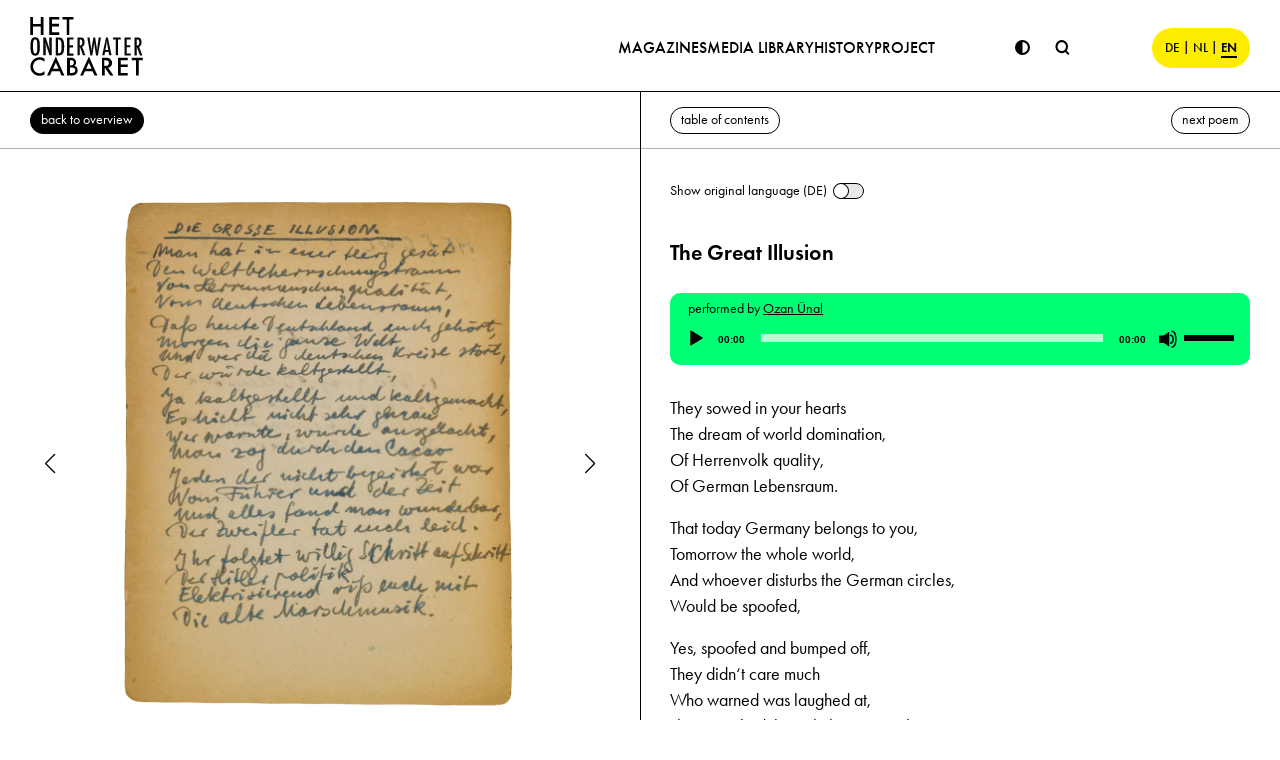

--- FILE ---
content_type: text/html; charset=UTF-8
request_url: https://curt-bloch.com/en/magazin/2nd-volume-no-2/2/die-grosse-illusion/
body_size: 13727
content:
<!doctype html>

<html lang="en-US" class="wp-singular nb_magazines-template-default single single-nb_magazines postid-8395 wp-theme-owc no-js">

<head>

	<script>
		const classList = document.getElementsByTagName( 'html' )[0].classList,
			cookies = document.cookie.split(";");

		classList.remove( 'no-js' );
		classList.add( 'js' );

		if ( !(('ontouchstart' in window) ||
			(navigator.maxTouchPoints > 0) ||
			(navigator.msMaxTouchPoints > 0))
		) {
			classList.add( 'no-touchevents' );
		}

		if ( cookies.some( c => c.includes( 'dark-mode=1' ) ) ) {
			classList.add( 'dark-mode' );
		}
	</script>

	<meta charset="UTF-8">
	<meta http-equiv="X-UA-Compatible" content="IE=edge">
	<meta name="viewport" content="width=device-width, initial-scale=1, shrink-to-fit=no">
	<meta name="format-detection" content="telephone=no">

	<link rel="apple-touch-icon" sizes="180x180"
		  href="https://curt-bloch.com/wp-content/themes/owc/dist/favicons/apple-touch-icon.png">
	<link rel="icon" type="image/png" sizes="48x48"
		  href="https://curt-bloch.com/wp-content/themes/owc/dist/favicons/favicon-48x48.png">
	<link rel="icon" type="image/png" sizes="32x32"
		  href="https://curt-bloch.com/wp-content/themes/owc/dist/favicons/favicon-32x32.png">
	<link rel="icon" type="image/png" sizes="16x16"
		  href="https://curt-bloch.com/wp-content/themes/owc/dist/favicons/favicon-16x16.png">
	<link rel="manifest" href="https://curt-bloch.com/wp-content/themes/owc/dist/favicons/site.webmanifest">
	<link rel="mask-icon" href="https://curt-bloch.com/wp-content/themes/owc/dist/favicons/safari-pinned-tab.svg"
		  color="#5bbad5">
	<link rel="shortcut icon" href="https://curt-bloch.com/wp-content/themes/owc/dist/favicons/favicon.ico">
	<meta name="msapplication-TileColor" content="#da532c">
	<meta name="msapplication-config"
		  content="https://curt-bloch.com/wp-content/themes/owc/dist/favicons/browserconfig.xml">
	<meta name="theme-color" content="#ffffff">

	<meta name='robots' content='index, follow, max-image-preview:large, max-snippet:-1, max-video-preview:-1' />

	<!-- This site is optimized with the Yoast SEO plugin v26.8 - https://yoast.com/product/yoast-seo-wordpress/ -->
	<title>2nd volume, no. 2 - Curt Bloch</title>
	<link rel="canonical" href="https://curt-bloch.com/en/magazin/2nd-volume-no-2/2/die-grosse-illusion/" />
	<meta property="og:locale" content="en_US" />
	<meta property="og:type" content="article" />
	<meta property="og:title" content="2nd volume, no. 2 - Curt Bloch" />
	<meta property="og:url" content="https://curt-bloch.com/en/magazin/2nd-volume-no-2/" />
	<meta property="og:site_name" content="Curt Bloch" />
	<meta property="article:modified_time" content="2023-12-24T13:30:52+00:00" />
	<meta property="og:image" content="https://curt-bloch.com/wp-content/uploads/2023/09/1944_21_01-1.webp" />
	<meta property="og:image:width" content="2091" />
	<meta property="og:image:height" content="2661" />
	<meta property="og:image:type" content="image/webp" />
	<meta name="twitter:card" content="summary_large_image" />
	<script type="application/ld+json" class="yoast-schema-graph">{"@context":"https://schema.org","@graph":[{"@type":"WebPage","@id":"https://curt-bloch.com/en/magazin/2nd-volume-no-2/","url":"https://curt-bloch.com/en/magazin/2nd-volume-no-2/","name":"2nd volume, no. 2 - Curt Bloch","isPartOf":{"@id":"https://curt-bloch.com/en/#website"},"primaryImageOfPage":{"@id":"https://curt-bloch.com/en/magazin/2nd-volume-no-2/#primaryimage"},"image":{"@id":"https://curt-bloch.com/en/magazin/2nd-volume-no-2/#primaryimage"},"thumbnailUrl":"https://curt-bloch.com/wp-content/uploads/2023/09/1944_21_01-1.webp","datePublished":"2023-09-24T13:25:34+00:00","dateModified":"2023-12-24T13:30:52+00:00","breadcrumb":{"@id":"https://curt-bloch.com/en/magazin/2nd-volume-no-2/#breadcrumb"},"inLanguage":"en-US","potentialAction":[{"@type":"ReadAction","target":["https://curt-bloch.com/en/magazin/2nd-volume-no-2/"]}]},{"@type":"ImageObject","inLanguage":"en-US","@id":"https://curt-bloch.com/en/magazin/2nd-volume-no-2/#primaryimage","url":"https://curt-bloch.com/wp-content/uploads/2023/09/1944_21_01-1.webp","contentUrl":"https://curt-bloch.com/wp-content/uploads/2023/09/1944_21_01-1.webp","width":2091,"height":2661},{"@type":"BreadcrumbList","@id":"https://curt-bloch.com/en/magazin/2nd-volume-no-2/#breadcrumb","itemListElement":[{"@type":"ListItem","position":1,"name":"Startseite","item":"https://curt-bloch.com/en/"},{"@type":"ListItem","position":2,"name":"2nd volume, no. 2"}]},{"@type":"WebSite","@id":"https://curt-bloch.com/en/#website","url":"https://curt-bloch.com/en/","name":"Curt Bloch","description":"Het Onderwater Cabaret","publisher":{"@id":"https://curt-bloch.com/en/#organization"},"potentialAction":[{"@type":"SearchAction","target":{"@type":"EntryPoint","urlTemplate":"https://curt-bloch.com/en/?s={search_term_string}"},"query-input":{"@type":"PropertyValueSpecification","valueRequired":true,"valueName":"search_term_string"}}],"inLanguage":"en-US"},{"@type":"Organization","@id":"https://curt-bloch.com/en/#organization","name":"Curt Bloch","url":"https://curt-bloch.com/en/","logo":{"@type":"ImageObject","inLanguage":"en-US","@id":"https://curt-bloch.com/en/#/schema/logo/image/","url":"https://curt-bloch.com/wp-content/uploads/2024/02/CurtBloch_Greenscreen_02.jpg","contentUrl":"https://curt-bloch.com/wp-content/uploads/2024/02/CurtBloch_Greenscreen_02.jpg","width":1080,"height":794,"caption":"Curt Bloch"},"image":{"@id":"https://curt-bloch.com/en/#/schema/logo/image/"}}]}</script>
	<!-- / Yoast SEO plugin. -->


<link rel="alternate" title="oEmbed (JSON)" type="application/json+oembed" href="https://curt-bloch.com/en/wp-json/oembed/1.0/embed?url=https%3A%2F%2Fcurt-bloch.com%2Fen%2Fmagazin%2F2nd-volume-no-2%2F" />
<link rel="alternate" title="oEmbed (XML)" type="text/xml+oembed" href="https://curt-bloch.com/en/wp-json/oembed/1.0/embed?url=https%3A%2F%2Fcurt-bloch.com%2Fen%2Fmagazin%2F2nd-volume-no-2%2F&#038;format=xml" />
<style id='wp-img-auto-sizes-contain-inline-css' type='text/css'>
img:is([sizes=auto i],[sizes^="auto," i]){contain-intrinsic-size:3000px 1500px}
/*# sourceURL=wp-img-auto-sizes-contain-inline-css */
</style>
<link rel='stylesheet' id='mediaelement-css' href='https://curt-bloch.com/wp-includes/js/mediaelement/mediaelementplayer-legacy.min.css?ver=4.2.17' type='text/css' media='all' />
<link rel='stylesheet' id='wp-mediaelement-css' href='https://curt-bloch.com/wp-includes/js/mediaelement/wp-mediaelement.min.css?ver=6.9' type='text/css' media='all' />
<link rel='stylesheet' id='wp-block-library-css' href='https://curt-bloch.com/wp-includes/css/dist/block-library/style.min.css?ver=6.9' type='text/css' media='all' />
<style id='global-styles-inline-css' type='text/css'>
:root{--wp--preset--aspect-ratio--square: 1;--wp--preset--aspect-ratio--4-3: 4/3;--wp--preset--aspect-ratio--3-4: 3/4;--wp--preset--aspect-ratio--3-2: 3/2;--wp--preset--aspect-ratio--2-3: 2/3;--wp--preset--aspect-ratio--16-9: 16/9;--wp--preset--aspect-ratio--9-16: 9/16;--wp--preset--color--black: #000000;--wp--preset--color--cyan-bluish-gray: #abb8c3;--wp--preset--color--white: #ffffff;--wp--preset--color--pale-pink: #f78da7;--wp--preset--color--vivid-red: #cf2e2e;--wp--preset--color--luminous-vivid-orange: #ff6900;--wp--preset--color--luminous-vivid-amber: #fcb900;--wp--preset--color--light-green-cyan: #7bdcb5;--wp--preset--color--vivid-green-cyan: #00d084;--wp--preset--color--pale-cyan-blue: #8ed1fc;--wp--preset--color--vivid-cyan-blue: #0693e3;--wp--preset--color--vivid-purple: #9b51e0;--wp--preset--gradient--vivid-cyan-blue-to-vivid-purple: linear-gradient(135deg,rgb(6,147,227) 0%,rgb(155,81,224) 100%);--wp--preset--gradient--light-green-cyan-to-vivid-green-cyan: linear-gradient(135deg,rgb(122,220,180) 0%,rgb(0,208,130) 100%);--wp--preset--gradient--luminous-vivid-amber-to-luminous-vivid-orange: linear-gradient(135deg,rgb(252,185,0) 0%,rgb(255,105,0) 100%);--wp--preset--gradient--luminous-vivid-orange-to-vivid-red: linear-gradient(135deg,rgb(255,105,0) 0%,rgb(207,46,46) 100%);--wp--preset--gradient--very-light-gray-to-cyan-bluish-gray: linear-gradient(135deg,rgb(238,238,238) 0%,rgb(169,184,195) 100%);--wp--preset--gradient--cool-to-warm-spectrum: linear-gradient(135deg,rgb(74,234,220) 0%,rgb(151,120,209) 20%,rgb(207,42,186) 40%,rgb(238,44,130) 60%,rgb(251,105,98) 80%,rgb(254,248,76) 100%);--wp--preset--gradient--blush-light-purple: linear-gradient(135deg,rgb(255,206,236) 0%,rgb(152,150,240) 100%);--wp--preset--gradient--blush-bordeaux: linear-gradient(135deg,rgb(254,205,165) 0%,rgb(254,45,45) 50%,rgb(107,0,62) 100%);--wp--preset--gradient--luminous-dusk: linear-gradient(135deg,rgb(255,203,112) 0%,rgb(199,81,192) 50%,rgb(65,88,208) 100%);--wp--preset--gradient--pale-ocean: linear-gradient(135deg,rgb(255,245,203) 0%,rgb(182,227,212) 50%,rgb(51,167,181) 100%);--wp--preset--gradient--electric-grass: linear-gradient(135deg,rgb(202,248,128) 0%,rgb(113,206,126) 100%);--wp--preset--gradient--midnight: linear-gradient(135deg,rgb(2,3,129) 0%,rgb(40,116,252) 100%);--wp--preset--font-size--small: 13px;--wp--preset--font-size--medium: 20px;--wp--preset--font-size--large: 36px;--wp--preset--font-size--x-large: 42px;--wp--preset--spacing--20: 0.44rem;--wp--preset--spacing--30: 0.67rem;--wp--preset--spacing--40: 1rem;--wp--preset--spacing--50: 1.5rem;--wp--preset--spacing--60: 2.25rem;--wp--preset--spacing--70: 3.38rem;--wp--preset--spacing--80: 5.06rem;--wp--preset--shadow--natural: 6px 6px 9px rgba(0, 0, 0, 0.2);--wp--preset--shadow--deep: 12px 12px 50px rgba(0, 0, 0, 0.4);--wp--preset--shadow--sharp: 6px 6px 0px rgba(0, 0, 0, 0.2);--wp--preset--shadow--outlined: 6px 6px 0px -3px rgb(255, 255, 255), 6px 6px rgb(0, 0, 0);--wp--preset--shadow--crisp: 6px 6px 0px rgb(0, 0, 0);}:where(.is-layout-flex){gap: 0.5em;}:where(.is-layout-grid){gap: 0.5em;}body .is-layout-flex{display: flex;}.is-layout-flex{flex-wrap: wrap;align-items: center;}.is-layout-flex > :is(*, div){margin: 0;}body .is-layout-grid{display: grid;}.is-layout-grid > :is(*, div){margin: 0;}:where(.wp-block-columns.is-layout-flex){gap: 2em;}:where(.wp-block-columns.is-layout-grid){gap: 2em;}:where(.wp-block-post-template.is-layout-flex){gap: 1.25em;}:where(.wp-block-post-template.is-layout-grid){gap: 1.25em;}.has-black-color{color: var(--wp--preset--color--black) !important;}.has-cyan-bluish-gray-color{color: var(--wp--preset--color--cyan-bluish-gray) !important;}.has-white-color{color: var(--wp--preset--color--white) !important;}.has-pale-pink-color{color: var(--wp--preset--color--pale-pink) !important;}.has-vivid-red-color{color: var(--wp--preset--color--vivid-red) !important;}.has-luminous-vivid-orange-color{color: var(--wp--preset--color--luminous-vivid-orange) !important;}.has-luminous-vivid-amber-color{color: var(--wp--preset--color--luminous-vivid-amber) !important;}.has-light-green-cyan-color{color: var(--wp--preset--color--light-green-cyan) !important;}.has-vivid-green-cyan-color{color: var(--wp--preset--color--vivid-green-cyan) !important;}.has-pale-cyan-blue-color{color: var(--wp--preset--color--pale-cyan-blue) !important;}.has-vivid-cyan-blue-color{color: var(--wp--preset--color--vivid-cyan-blue) !important;}.has-vivid-purple-color{color: var(--wp--preset--color--vivid-purple) !important;}.has-black-background-color{background-color: var(--wp--preset--color--black) !important;}.has-cyan-bluish-gray-background-color{background-color: var(--wp--preset--color--cyan-bluish-gray) !important;}.has-white-background-color{background-color: var(--wp--preset--color--white) !important;}.has-pale-pink-background-color{background-color: var(--wp--preset--color--pale-pink) !important;}.has-vivid-red-background-color{background-color: var(--wp--preset--color--vivid-red) !important;}.has-luminous-vivid-orange-background-color{background-color: var(--wp--preset--color--luminous-vivid-orange) !important;}.has-luminous-vivid-amber-background-color{background-color: var(--wp--preset--color--luminous-vivid-amber) !important;}.has-light-green-cyan-background-color{background-color: var(--wp--preset--color--light-green-cyan) !important;}.has-vivid-green-cyan-background-color{background-color: var(--wp--preset--color--vivid-green-cyan) !important;}.has-pale-cyan-blue-background-color{background-color: var(--wp--preset--color--pale-cyan-blue) !important;}.has-vivid-cyan-blue-background-color{background-color: var(--wp--preset--color--vivid-cyan-blue) !important;}.has-vivid-purple-background-color{background-color: var(--wp--preset--color--vivid-purple) !important;}.has-black-border-color{border-color: var(--wp--preset--color--black) !important;}.has-cyan-bluish-gray-border-color{border-color: var(--wp--preset--color--cyan-bluish-gray) !important;}.has-white-border-color{border-color: var(--wp--preset--color--white) !important;}.has-pale-pink-border-color{border-color: var(--wp--preset--color--pale-pink) !important;}.has-vivid-red-border-color{border-color: var(--wp--preset--color--vivid-red) !important;}.has-luminous-vivid-orange-border-color{border-color: var(--wp--preset--color--luminous-vivid-orange) !important;}.has-luminous-vivid-amber-border-color{border-color: var(--wp--preset--color--luminous-vivid-amber) !important;}.has-light-green-cyan-border-color{border-color: var(--wp--preset--color--light-green-cyan) !important;}.has-vivid-green-cyan-border-color{border-color: var(--wp--preset--color--vivid-green-cyan) !important;}.has-pale-cyan-blue-border-color{border-color: var(--wp--preset--color--pale-cyan-blue) !important;}.has-vivid-cyan-blue-border-color{border-color: var(--wp--preset--color--vivid-cyan-blue) !important;}.has-vivid-purple-border-color{border-color: var(--wp--preset--color--vivid-purple) !important;}.has-vivid-cyan-blue-to-vivid-purple-gradient-background{background: var(--wp--preset--gradient--vivid-cyan-blue-to-vivid-purple) !important;}.has-light-green-cyan-to-vivid-green-cyan-gradient-background{background: var(--wp--preset--gradient--light-green-cyan-to-vivid-green-cyan) !important;}.has-luminous-vivid-amber-to-luminous-vivid-orange-gradient-background{background: var(--wp--preset--gradient--luminous-vivid-amber-to-luminous-vivid-orange) !important;}.has-luminous-vivid-orange-to-vivid-red-gradient-background{background: var(--wp--preset--gradient--luminous-vivid-orange-to-vivid-red) !important;}.has-very-light-gray-to-cyan-bluish-gray-gradient-background{background: var(--wp--preset--gradient--very-light-gray-to-cyan-bluish-gray) !important;}.has-cool-to-warm-spectrum-gradient-background{background: var(--wp--preset--gradient--cool-to-warm-spectrum) !important;}.has-blush-light-purple-gradient-background{background: var(--wp--preset--gradient--blush-light-purple) !important;}.has-blush-bordeaux-gradient-background{background: var(--wp--preset--gradient--blush-bordeaux) !important;}.has-luminous-dusk-gradient-background{background: var(--wp--preset--gradient--luminous-dusk) !important;}.has-pale-ocean-gradient-background{background: var(--wp--preset--gradient--pale-ocean) !important;}.has-electric-grass-gradient-background{background: var(--wp--preset--gradient--electric-grass) !important;}.has-midnight-gradient-background{background: var(--wp--preset--gradient--midnight) !important;}.has-small-font-size{font-size: var(--wp--preset--font-size--small) !important;}.has-medium-font-size{font-size: var(--wp--preset--font-size--medium) !important;}.has-large-font-size{font-size: var(--wp--preset--font-size--large) !important;}.has-x-large-font-size{font-size: var(--wp--preset--font-size--x-large) !important;}
/*# sourceURL=global-styles-inline-css */
</style>

<style id='classic-theme-styles-inline-css' type='text/css'>
/*! This file is auto-generated */
.wp-block-button__link{color:#fff;background-color:#32373c;border-radius:9999px;box-shadow:none;text-decoration:none;padding:calc(.667em + 2px) calc(1.333em + 2px);font-size:1.125em}.wp-block-file__button{background:#32373c;color:#fff;text-decoration:none}
/*# sourceURL=/wp-includes/css/classic-themes.min.css */
</style>
<link rel='stylesheet' id='contact-form-7-css' href='https://curt-bloch.com/wp-content/plugins/contact-form-7/includes/css/styles.css?ver=6.1.4' type='text/css' media='all' />
<link rel='stylesheet' id='app-css' href='https://curt-bloch.com/wp-content/themes/owc/dist/css/main.css?ver=6.9' type='text/css' media='all' />
<style id='app-inline-css' type='text/css'>

		.otgs-development-site-front-end {
			background-color: red !important;
			opacity: 0.1;
			display: none !important;
		}
  
/*# sourceURL=app-inline-css */
</style>
<link rel='stylesheet' id='print-css' href='https://curt-bloch.com/wp-content/themes/owc/dist/css/print.css?ver=1.0' type='text/css' media='print' />
<link rel='stylesheet' id='borlabs-cookie-custom-css' href='https://curt-bloch.com/wp-content/cache/borlabs-cookie/1/borlabs-cookie-1-en.css?ver=3.3.23-85' type='text/css' media='all' />
<script type="text/javascript" src="https://curt-bloch.com/wp-includes/js/jquery/jquery.min.js?ver=3.7.1" id="jquery-core-js"></script>
<script type="text/javascript" src="https://curt-bloch.com/wp-includes/js/jquery/jquery-migrate.min.js?ver=3.4.1" id="jquery-migrate-js"></script>
<script type="text/javascript" id="wpml-cookie-js-extra">
/* <![CDATA[ */
var wpml_cookies = {"wp-wpml_current_language":{"value":"en","expires":1,"path":"/"}};
var wpml_cookies = {"wp-wpml_current_language":{"value":"en","expires":1,"path":"/"}};
//# sourceURL=wpml-cookie-js-extra
/* ]]> */
</script>
<script type="text/javascript" src="https://curt-bloch.com/wp-content/plugins/sitepress-multilingual-cms/res/js/cookies/language-cookie.js?ver=486900" id="wpml-cookie-js" defer="defer" data-wp-strategy="defer"></script>
<script data-no-optimize="1" data-no-minify="1" data-cfasync="false" type="text/javascript" src="https://curt-bloch.com/wp-content/cache/borlabs-cookie/1/borlabs-cookie-config-en.json.js?ver=3.3.23-107" id="borlabs-cookie-config-js"></script>
<script data-no-optimize="1" data-no-minify="1" data-cfasync="false" type="text/javascript" src="https://curt-bloch.com/wp-content/plugins/borlabs-cookie/assets/javascript/borlabs-cookie-prioritize.min.js?ver=3.3.23" id="borlabs-cookie-prioritize-js"></script>
<link rel="https://api.w.org/" href="https://curt-bloch.com/en/wp-json/" /><link rel="alternate" title="JSON" type="application/json" href="https://curt-bloch.com/en/wp-json/wp/v2/nb_magazines/8395" /><link rel='shortlink' href='https://curt-bloch.com/en/?p=8395' />
<style>:root {
			--lazy-loader-animation-duration: 300ms;
		}
		  
		.lazyload {
	display: block;
}

.lazyload,
        .lazyloading {
			opacity: 0;
		}


		.lazyloaded {
			opacity: 1;
			transition: opacity 300ms;
			transition: opacity var(--lazy-loader-animation-duration);
		}.lazyloading {
	color: transparent;
	opacity: 1;
	transition: opacity 300ms;
	transition: opacity var(--lazy-loader-animation-duration);
	background: url("data:image/svg+xml,%3Csvg%20width%3D%2244%22%20height%3D%2244%22%20xmlns%3D%22http%3A%2F%2Fwww.w3.org%2F2000%2Fsvg%22%20stroke%3D%22%2300ff75%22%3E%3Cg%20fill%3D%22none%22%20fill-rule%3D%22evenodd%22%20stroke-width%3D%222%22%3E%3Ccircle%20cx%3D%2222%22%20cy%3D%2222%22%20r%3D%221%22%3E%3Canimate%20attributeName%3D%22r%22%20begin%3D%220s%22%20dur%3D%221.8s%22%20values%3D%221%3B%2020%22%20calcMode%3D%22spline%22%20keyTimes%3D%220%3B%201%22%20keySplines%3D%220.165%2C%200.84%2C%200.44%2C%201%22%20repeatCount%3D%22indefinite%22%2F%3E%3Canimate%20attributeName%3D%22stroke-opacity%22%20begin%3D%220s%22%20dur%3D%221.8s%22%20values%3D%221%3B%200%22%20calcMode%3D%22spline%22%20keyTimes%3D%220%3B%201%22%20keySplines%3D%220.3%2C%200.61%2C%200.355%2C%201%22%20repeatCount%3D%22indefinite%22%2F%3E%3C%2Fcircle%3E%3Ccircle%20cx%3D%2222%22%20cy%3D%2222%22%20r%3D%221%22%3E%3Canimate%20attributeName%3D%22r%22%20begin%3D%22-0.9s%22%20dur%3D%221.8s%22%20values%3D%221%3B%2020%22%20calcMode%3D%22spline%22%20keyTimes%3D%220%3B%201%22%20keySplines%3D%220.165%2C%200.84%2C%200.44%2C%201%22%20repeatCount%3D%22indefinite%22%2F%3E%3Canimate%20attributeName%3D%22stroke-opacity%22%20begin%3D%22-0.9s%22%20dur%3D%221.8s%22%20values%3D%221%3B%200%22%20calcMode%3D%22spline%22%20keyTimes%3D%220%3B%201%22%20keySplines%3D%220.3%2C%200.61%2C%200.355%2C%201%22%20repeatCount%3D%22indefinite%22%2F%3E%3C%2Fcircle%3E%3C%2Fg%3E%3C%2Fsvg%3E") no-repeat;
	background-size: 2em 2em;
	background-position: center center;
}

.lazyloaded {
	animation-name: loaded;
	animation-duration: 300ms;
	animation-duration: var(--lazy-loader-animation-duration);
	transition: none;
}

@keyframes loaded {
	from {
		opacity: 0;
	}

	to {
		opacity: 1;
	}
}</style><noscript><style>.lazyload { display: none; } .lazyload[class*="lazy-loader-background-element-"] { display: block; opacity: 1; }</style></noscript><meta name="generator" content="WPML ver:4.8.6 stt:37,1,3;" />
<link rel="icon" href="https://curt-bloch.com/wp-content/uploads/2024/02/curt-bloch_fav-150x150.png" sizes="32x32" />
<link rel="icon" href="https://curt-bloch.com/wp-content/uploads/2024/02/curt-bloch_fav-300x300.png" sizes="192x192" />
<link rel="apple-touch-icon" href="https://curt-bloch.com/wp-content/uploads/2024/02/curt-bloch_fav-300x300.png" />
<meta name="msapplication-TileImage" content="https://curt-bloch.com/wp-content/uploads/2024/02/curt-bloch_fav-300x300.png" />

</head>

<body class="wp-singular nb_magazines-template-default single single-nb_magazines postid-8395 wp-theme-owc">


<header id="header">

	<div class="main-nav-wrapper">
		<div class="container">
			<div class="row">
				<div class="col">
					<div class="main-nav">
						<ul>
							<li id="menu-item-240" class="menu-item menu-item-type-post_type menu-item-object-page menu-item-home menu-item-240"><a href="https://curt-bloch.com/en/">Home</a></li>
<li id="menu-item-236" class="magazine menu-item menu-item-type-post_type menu-item-object-page menu-item-has-children menu-item-236"><a href="https://curt-bloch.com/en/magazines/">Magazines</a>
<ul class="sub-menu">
	<li id="menu-item-414" class="menu-item menu-item-type-post_type menu-item-object-page menu-item-414"><a href="https://curt-bloch.com/en/magazines/overview/">Overview</a></li>
	<li id="menu-item-239" class="menu-item menu-item-type-post_type menu-item-object-page menu-item-239"><a href="https://curt-bloch.com/en/magazines/timeline/">Timeline</a></li>
	<li id="menu-item-238" class="menu-item menu-item-type-post_type menu-item-object-page menu-item-238"><a href="https://curt-bloch.com/en/magazines/covers/">Covers</a></li>
</ul>
</li>
<li id="menu-item-17223" class="menu-item menu-item-type-post_type menu-item-object-page menu-item-17223"><a href="https://curt-bloch.com/en/project/media-library/">Media library</a></li>
<li id="menu-item-232" class="menu-item menu-item-type-post_type menu-item-object-page menu-item-has-children menu-item-232"><a href="https://curt-bloch.com/en/history/">History</a>
<ul class="sub-menu">
	<li id="menu-item-14574" class="menu-item menu-item-type-post_type menu-item-object-page menu-item-14574"><a href="https://curt-bloch.com/en/history/curt-bloch/">Curt Bloch</a></li>
	<li id="menu-item-14340" class="menu-item menu-item-type-post_type menu-item-object-page menu-item-14340"><a href="https://curt-bloch.com/en/history/het-onderwater-cabaret/">Het Onderwater-Cabaret</a></li>
	<li id="menu-item-14551" class="menu-item menu-item-type-post_type menu-item-object-page menu-item-14551"><a href="https://curt-bloch.com/en/history/besetzung-der-niederlande/">Occupation of the Netherlands</a></li>
	<li id="menu-item-14532" class="menu-item menu-item-type-post_type menu-item-object-page menu-item-14532"><a href="https://curt-bloch.com/en/history/judenverfolgung/">Persecution of Jews</a></li>
	<li id="menu-item-14533" class="menu-item menu-item-type-post_type menu-item-object-page menu-item-14533"><a href="https://curt-bloch.com/en/history/living-in-hiding/">Living in Hiding</a></li>
</ul>
</li>
<li id="menu-item-226" class="menu-item menu-item-type-post_type menu-item-object-page menu-item-has-children menu-item-226"><a href="https://curt-bloch.com/en/project/">Project</a>
<ul class="sub-menu">
	<li id="menu-item-14779" class="menu-item menu-item-type-post_type menu-item-object-page menu-item-14779"><a href="https://curt-bloch.com/en/project/projekt/">Project</a></li>
	<li id="menu-item-14780" class="menu-item menu-item-type-post_type menu-item-object-page menu-item-14780"><a href="https://curt-bloch.com/en/project/support/">Support</a></li>
	<li id="menu-item-14781" class="menu-item menu-item-type-post_type menu-item-object-page menu-item-14781"><a href="https://curt-bloch.com/en/project/jewish-museum-berlin/">Jewish Museum Berlin</a></li>
	<li id="menu-item-14782" class="menu-item menu-item-type-post_type menu-item-object-page menu-item-14782"><a href="https://curt-bloch.com/en/project/news/">News</a></li>
</ul>
</li>
						</ul>
					</div>
				</div>
			</div>
		</div>
	</div>

	
	<div class="controls-nav-wrapper">
		<div class="container">
			<div class="row">
				<div class="col">
					<a href="https://curt-bloch.com/en/" title="Curt Bloch" aria-label="Home"
					   class="header-logo"><svg enable-background="new 0 0 114.4 60.5" viewBox="0 0 114.4 60.5" xmlns="http://www.w3.org/2000/svg"><path d="m10.6 8.1v-7.1h2.7v18.1h-2.7v-8.4h-7.8v8.4h-2.7v-18.1h2.7v7.1z"/><path d="m21.9 3.6v4.3h7v2.6h-7v6h7.2v2.6h-10v-18.1h10v2.6z"/><path d="m39.4 19.1h-2.7v-15.5h-4.2v-2.6h11v2.6h-4.2v15.5z"/><path d="m15.6 21.7 2.4 7.2c.6 1.8 1.5 4.9 1.8 6.5-.4-2.8-.5-4.2-.6-7v-6.8h2.4v18.1h-2.2l-2.7-8.1c-.2-.7-.8-2.6-.9-3.1 0-.2-.2-.8-.4-1.8-.1-.1-.1-.5-.2-.9.1.5.1.8.1.9 0 .6.1 1.2.1 1.8.1.7.1 1.5.1 2.2v1.1l.1 7.9h-2.4v-18z" opacity=".97"/><path d="m28.5 21.6c2.1 0 3.1.4 4.1 1.7 1.1 1.5 1.6 3.6 1.6 7.7 0 3.8-.5 6-1.7 7.4-1 1-2.3 1.4-4.9 1.4h-1.9v-18.2zm-.6 16c2.9 0 3.7-1.4 3.7-6.6 0-5.5-.8-7.3-3.4-7.3h-.3z" opacity=".97"/><path d="m43.5 21.7v2.1h-4v5.8h3.5v2.1h-3.5v6.2h4v2.1h-6.4v-18.3z" opacity=".97"/><path d="m50.7 21.6c1.3 0 2 .2 2.6.7 1 .8 1.5 2.2 1.5 4 0 1.5-.4 2.8-1.1 3.7-.4.5-.7.7-1.4.9l3.3 8.8h-2.4l-3.3-8.8v8.8h-2.4v-18.1zm-.8 8.1c.9 0 1.4-.1 1.7-.4.5-.4.8-1.3.8-2.5s-.2-2.2-.7-2.6c-.3-.4-.7-.5-1.5-.5h-.4v6z" opacity=".97"/><path d="m59.8 21.7 1.2 8.4c.3 1.9.3 2.1.4 3.1l.1 1.5s0 .2.1.6c.2-2.5.4-3.7.7-5.8l1.3-7.8h1.8l1.2 7.6c.4 2.4.6 4.3.7 5.9.2-1.8.5-4.5.7-6.4l1-7.1h2.3l-3.1 18.1h-1.9l-1.2-7.8-.2-1.4-.2-1.8c-.1-.3-.1-.9-.2-2.4 0 .4-.1.7-.1.8-.1 1-.1 1.6-.2 1.7-.1.6-.2 1.1-.2 1.7-.1.8-.2 1.2-.2 1.4l-1.3 7.8h-1.9l-3.1-18.1z" opacity=".97"/><path d="m78.2 21.6 3.8 18.1h-2.4l-.6-3.5h-3.5l-.7 3.5h-2.3l3.9-18.1zm-.1 9.8c-.3-1.8-.7-4.8-.9-6.3-.2 2.3-.6 4.4-1 6.8l-.5 2.3h2.9z" opacity=".97"/><path d="m91.2 21.6v2.1h-2.7v16h-2.3v-16h-2.8v-2.1z" opacity=".97"/><path d="m101.4 21.6v2.1h-4v5.8h3.5v2.1h-3.5v6.2h4v2.1h-6.4v-18.3z" opacity=".97"/><path d="m108.1 21.7c1.3 0 2 .2 2.6.7 1 .8 1.5 2.2 1.5 4 0 1.5-.4 2.8-1.1 3.7-.4.5-.7.7-1.4.9l3.3 8.8h-2.4l-3.3-8.8v8.8h-2.3v-18.1zm-.7 8c.9 0 1.4-.1 1.7-.4.5-.4.8-1.3.8-2.5s-.2-2.2-.7-2.6c-.3-.4-.7-.5-1.5-.5h-.4z" opacity=".97"/><path d="m14.3 46.1c-1.7-1.4-3.1-2-4.9-2-3.7 0-6.6 3-6.6 6.9 0 3.8 2.9 6.7 6.6 6.7 1.8 0 3.1-.6 4.9-2.1v3.4c-1.6.9-3.1 1.3-4.9 1.3-5.2 0-9.3-4.1-9.3-9.3s4.2-9.4 9.5-9.4c1.8 0 3.1.4 4.7 1.3z"/><path d="m21.8 55.6-2 4.4h-2.9l8.9-19.1 8.6 19.1h-3l-1.9-4.4zm4-8.6-2.8 6.1h5.5z"/><path d="m37.1 42h2.7c2.2 0 3.4.3 4.3.9 1.2.8 2.1 2.5 2.1 4.1 0 1.3-.5 2.3-1.5 3.3 1.9.6 3.1 2.4 3.1 4.5 0 1.5-.6 2.9-1.8 3.9s-2.3 1.3-4.8 1.3h-4.1zm3.8 7.7c1.1 0 1.7-.2 2.2-.6.5-.5.8-1.3.8-2s-.3-1.5-.8-1.9c-.4-.4-1.1-.6-2.1-.6h-.9v5.2h.8zm.9 7.7c1.2 0 1.9-.2 2.5-.6s1.1-1.3 1.1-2.1-.4-1.7-1.1-2.1c-.6-.4-1.4-.6-2.8-.6h-1.4v5.4z"/><path d="m55.2 55.6-2 4.4h-2.9l8.9-19.1 8.5 19.1h-3l-1.9-4.4zm3.9-8.6-2.8 6.1h5.5z"/><path d="m83.9 60h-3.3l-5.1-7.4h-.5v7.4h-2.7v-18h3.2c2.3 0 3.6.3 4.8 1.1 1.3.9 2.2 2.5 2.2 4.2 0 2.5-1.6 4.5-4 5zm-8.4-9.7c1.2 0 2.1-.2 2.7-.6.7-.5 1.1-1.4 1.1-2.3s-.4-1.7-1.1-2.1c-.6-.4-1.4-.6-2.7-.6h-1v5.7h1z"/><path d="m91.2 44.6v4.3h7v2.6h-7v6h7.2v2.5h-9.9v-18h9.9v2.6z"/><path d="m109.2 60h-2.7v-15.4h-4.1v-2.6h11v2.6h-4.1v15.4z"/><path d="m8.5 23.3c.8 1.6 1.2 3.7 1.2 7.8 0 6.4-1.3 8.9-4.7 8.9-1.7 0-3-.8-3.7-2-.8-1.5-1.1-3.9-1.1-7.7 0-3.3.3-5.2 1-6.6.7-1.5 1.9-2.2 3.7-2.2 1.6-.1 2.9.6 3.6 1.8zm-5.3 1.7c-.3.9-.4 2.4-.4 5.8 0 5.4.5 7 2.2 7 1 0 1.6-.6 1.8-1.9.2-1 .3-2.6.3-4.4 0-6.3-.4-7.8-2.2-7.8-.8-.1-1.3.3-1.7 1.3z"/></svg></a>
					<ul class="controls-nav">
						<li class="color-mode">
							<button class="btn-color-mode">
								<svg viewBox="0 0 15 15" xmlns="http://www.w3.org/2000/svg" fill-rule="evenodd"
									 clip-rule="evenodd" stroke-linejoin="round" stroke-miterlimit="2">
									<path d="M7.5 0a7.5 7.5 0 100 15 7.5 7.5 0 000-15zm0 12.951V2.049a5.452 5.452 0 010 10.902z"
										  fill-rule="nonzero" />
								</svg>
							</button>
						</li>
						<li class="search">
							<button href="#search-overlay" class="btn-search">
								<svg viewBox="0 0 15 15" xmlns="http://www.w3.org/2000/svg" fill-rule="evenodd"
									 clip-rule="evenodd" stroke-linejoin="round" stroke-miterlimit="2">
									<path d="M10.277 12.041l2.78 2.928 1.451-1.377-2.815-2.965a6.78 6.78 0 001.297-4.014C12.99 2.978 10.192.03 6.741.03 3.291.03.492 2.978.492 6.613c0 3.635 2.798 6.583 6.25 6.583a6.005 6.005 0 003.535-1.155zM6.741 2.146c2.338 0 4.24 2.004 4.24 4.467 0 2.463-1.902 4.467-4.24 4.467s-4.24-2.004-4.24-4.467c0-2.463 1.902-4.467 4.24-4.467z"
										  fill-rule="nonzero" />
								</svg>
							</button>
						</li>
						<li class="languages">
							<ul>
									<li ><a href="https://curt-bloch.com/de/magazin/2-jahrgang-nr-2/2/die-grosse-illusion/">DE</a></li>
	<li ><a href="https://curt-bloch.com/nl/magazin/2e-jaargang-nr-2/2/die-grosse-illusion/">NL</a></li>
	<li class="active"><a href="https://curt-bloch.com/en/magazin/2nd-volume-no-2/2/die-grosse-illusion/">EN</a></li>
							</ul>
						</li>
						<li class="toggle-navigation">
							<button class="toggle-btn-burger"><span class="toggle-btn-bun toggle-btn-top"></span><span
										class="toggle-btn-bun toggle-btn-bottom"></span></button>
						</li>
					</ul>
				</div>
			</div>
		</div>
	</div>

				<ul class="magazine-preview">
							<li class="bg-view">
											<img width="948" height="724" src="https://curt-bloch.com/wp-content/uploads/2023/12/magazine-preview-list.webp" class="attachment-full size-full" alt="" decoding="async" srcset="https://curt-bloch.com/wp-content/uploads/2023/12/magazine-preview-list.webp 948w, https://curt-bloch.com/wp-content/uploads/2023/12/magazine-preview-list-300x229.webp 300w, https://curt-bloch.com/wp-content/uploads/2023/12/magazine-preview-list-768x587.webp 768w" sizes="(max-width: 948px) 100vw, 948px" />									</li>
							<li class="bg-view">
											<img width="948" height="722" src="https://curt-bloch.com/wp-content/uploads/2023/12/magazine-preview-timeline.webp" class="attachment-full size-full" alt="" decoding="async" srcset="https://curt-bloch.com/wp-content/uploads/2023/12/magazine-preview-timeline.webp 948w, https://curt-bloch.com/wp-content/uploads/2023/12/magazine-preview-timeline-300x228.webp 300w, https://curt-bloch.com/wp-content/uploads/2023/12/magazine-preview-timeline-768x585.webp 768w" sizes="(max-width: 948px) 100vw, 948px" />									</li>
							<li class="bg-view">
											<img width="1220" height="974" src="https://curt-bloch.com/wp-content/uploads/2023/12/magazine-preview-cover.webp" class="attachment-full size-full" alt="" decoding="async" srcset="https://curt-bloch.com/wp-content/uploads/2023/12/magazine-preview-cover.webp 1220w, https://curt-bloch.com/wp-content/uploads/2023/12/magazine-preview-cover-300x240.webp 300w, https://curt-bloch.com/wp-content/uploads/2023/12/magazine-preview-cover-1024x818.webp 1024w, https://curt-bloch.com/wp-content/uploads/2023/12/magazine-preview-cover-768x613.webp 768w" sizes="(max-width: 1220px) 100vw, 1220px" />									</li>
					</ul>
	

</header>

<div id="center">


<div id="detail-view" class="poem-detail" data-prev-poem-url="https://curt-bloch.com/en/magazin/2nd-volume-no-2/1/index/" data-next-poem-url="https://curt-bloch.com/en/magazin/2nd-volume-no-2/6/tegenvaller/">

	<div class="detail-view--col">

		<div class="detail-view--controls detail-view--pagination">
  <div class="detail-view--inner">
    <div class="pagination">
      <a href="https://curt-bloch.com/en/magazines/overview/" class="cta-primary-small-dark">back to overview</a>
    </div>
  </div>
</div>	
		<div class="detail-view--image">
			<div class="detail-view--inner">
									<div class="detail-view-slider">
						<div class="swiper">
							<div class="swiper-wrapper">
																																		<div class="swiper-slide">
										<figure>
											<div class="media-wrapper">
												<a href="https://curt-bloch.com/wp-content/uploads/2023/09/1944_21_03-1.webp" data-caption="01-08-1944, 2nd volume, no. 2, Page 2" data-fancybox="gallery-01">
													<img width="804" height="1024" src="https://curt-bloch.com/wp-content/uploads/2023/09/1944_21_03-1-804x1024.webp" class="attachment-large size-large" alt="" decoding="async" fetchpriority="high" srcset="https://curt-bloch.com/wp-content/uploads/2023/09/1944_21_03-1-804x1024.webp 804w, https://curt-bloch.com/wp-content/uploads/2023/09/1944_21_03-1-236x300.webp 236w, https://curt-bloch.com/wp-content/uploads/2023/09/1944_21_03-1-768x978.webp 768w, https://curt-bloch.com/wp-content/uploads/2023/09/1944_21_03-1-1206x1536.webp 1206w, https://curt-bloch.com/wp-content/uploads/2023/09/1944_21_03-1-1608x2048.webp 1608w" sizes="(max-width: 804px) 100vw, 804px" />												</a>
											</div>
											<figcaption>01-08-1944, 2nd volume, no. 2, Page 2</figcaption>
										</figure>
									</div>
																										<div class="swiper-slide">
										<figure>
											<div class="media-wrapper">
												<a href="https://curt-bloch.com/wp-content/uploads/2023/09/1944_21_04.webp" data-caption="01-08-1944, 2nd volume, no. 2, Page 3" data-fancybox="gallery-01">
													<img width="804" height="1024" src="https://curt-bloch.com/wp-content/uploads/2023/09/1944_21_04-804x1024.webp" class="attachment-large size-large" alt="" decoding="async" srcset="https://curt-bloch.com/wp-content/uploads/2023/09/1944_21_04-804x1024.webp 804w, https://curt-bloch.com/wp-content/uploads/2023/09/1944_21_04-236x300.webp 236w, https://curt-bloch.com/wp-content/uploads/2023/09/1944_21_04-768x978.webp 768w, https://curt-bloch.com/wp-content/uploads/2023/09/1944_21_04-1206x1536.webp 1206w, https://curt-bloch.com/wp-content/uploads/2023/09/1944_21_04-1608x2048.webp 1608w" sizes="(max-width: 804px) 100vw, 804px" />												</a>
											</div>
											<figcaption>01-08-1944, 2nd volume, no. 2, Page 3</figcaption>
										</figure>
									</div>
																										<div class="swiper-slide">
										<figure>
											<div class="media-wrapper">
												<a href="https://curt-bloch.com/wp-content/uploads/2023/09/1944_21_05.webp" data-caption="01-08-1944, 2nd volume, no. 2, Page 4" data-fancybox="gallery-01">
													<img width="804" height="1024" src="https://curt-bloch.com/wp-content/uploads/2023/09/1944_21_05-804x1024.webp" class="attachment-large size-large" alt="" decoding="async" srcset="https://curt-bloch.com/wp-content/uploads/2023/09/1944_21_05-804x1024.webp 804w, https://curt-bloch.com/wp-content/uploads/2023/09/1944_21_05-236x300.webp 236w, https://curt-bloch.com/wp-content/uploads/2023/09/1944_21_05-768x978.webp 768w, https://curt-bloch.com/wp-content/uploads/2023/09/1944_21_05-1206x1536.webp 1206w, https://curt-bloch.com/wp-content/uploads/2023/09/1944_21_05-1608x2048.webp 1608w" sizes="(max-width: 804px) 100vw, 804px" />												</a>
											</div>
											<figcaption>01-08-1944, 2nd volume, no. 2, Page 4</figcaption>
										</figure>
									</div>
																										<div class="swiper-slide">
										<figure>
											<div class="media-wrapper">
												<a href="https://curt-bloch.com/wp-content/uploads/2023/09/1944_21_06.webp" data-caption="01-08-1944, 2nd volume, no. 2, Page 5" data-fancybox="gallery-01">
													<img width="804" height="1024" src="https://curt-bloch.com/wp-content/uploads/2023/09/1944_21_06-804x1024.webp" class="attachment-large size-large" alt="" decoding="async" srcset="https://curt-bloch.com/wp-content/uploads/2023/09/1944_21_06-804x1024.webp 804w, https://curt-bloch.com/wp-content/uploads/2023/09/1944_21_06-236x300.webp 236w, https://curt-bloch.com/wp-content/uploads/2023/09/1944_21_06-768x978.webp 768w, https://curt-bloch.com/wp-content/uploads/2023/09/1944_21_06-1206x1536.webp 1206w, https://curt-bloch.com/wp-content/uploads/2023/09/1944_21_06-1608x2048.webp 1608w" sizes="(max-width: 804px) 100vw, 804px" />												</a>
											</div>
											<figcaption>01-08-1944, 2nd volume, no. 2, Page 5</figcaption>
										</figure>
									</div>
								
							</div>
						</div>
						<div class="swiper-button-next"></div>
						<div class="swiper-button-prev"></div>
					</div>
								<p>
					<a href="https://curt-bloch.com/en/magazin/2nd-volume-no-2/" class="cta-primary-small">cover / introduction</a> 
														</p>
			</div>
		</div>

	</div>


	<div class="detail-view--col">

		<div class="detail-view--controls detail-view--pagination-right">
			<div class="detail-view--inner">
				<div class="pagination">
																		<a href="https://curt-bloch.com/en/magazin/2nd-volume-no-2/1/index/" class="cta-primary-small">table of contents</a>
											
											<a href="https://curt-bloch.com/en/magazin/2nd-volume-no-2/6/tegenvaller/" class="cta-primary-small">next poem</a>
									</div>
			</div>
		</div>
	
		<div class="detail-view--article">
			<div class="detail-view--inner">
				
													
				<div class="language-nav-container pb-4">
  <a href="https://curt-bloch.com/en/magazin/2nd-volume-no-2/2/die-grosse-illusion/ot" class="language-toggle small">
    <span class="label">Show original language (DE)</span>
    <span class="control"></span>
  </a>
</div>				
				<h3 class="article-title">The Great Illusion</h3>

				
					<div class="audio-player">
  <p class="audio-author">performed by <a href="https://curt-bloch.com/en/mediathek/ozan-uenal/">Ozan Ünal</a></p>
  <audio class="wp-audio-shortcode" id="audio-8395-1" preload="none" style="width: 100%;" controls="controls"><source type="audio/mpeg" src="https://curt-bloch.com/wp-content/uploads/2024/11/Ozan-Uenal-Die-grosse-Illusion.m4a?_=1" /><a href="https://curt-bloch.com/wp-content/uploads/2024/11/Ozan-Uenal-Die-grosse-Illusion.m4a">https://curt-bloch.com/wp-content/uploads/2024/11/Ozan-Uenal-Die-grosse-Illusion.m4a</a></audio>
</div>






					<p>They sowed in your hearts<br />
The dream of world domination,<br />
Of Herrenvolk quality,<br />
Of German Lebensraum.</p>
<p>That today Germany belongs to you,<br />
Tomorrow the whole world,<br />
And whoever disturbs the German circles,<br />
Would be spoofed,</p>
<p>Yes, spoofed and bumped off,<br />
They didn‘t care much<br />
Who warned was laughed at,<br />
They marched through the cocoa plantation.</p>
<p>Anyone who wasn‘t enthusiastic<br />
About the Führer and the time,<br />
And everything was considered wonderful,<br />
The doubter was pitied.</p>
<p>You willingly followed step by step<br />
The politics of Hitler,<br />
Electrifying, the old<br />
March music dragged you along.</p>
<p>You‘ve always been<br />
Touched by the military,<br />
And Adolf Hitler cleverly<br />
and slyly exploited that.</p>
<p>Parade march and last post,<br />
They held you captive,<br />
The Third Reich was a frenzy,<br />
Adolf was your man,</p>
<p>No, Adolf, he was your god,<br />
He was your idol,<br />
The one who didn‘t participate was scorned,<br />
The swastika symbol</p>
<p>Became your new life goal,<br />
It fulfilled you completely,<br />
A new German style emerged,<br />
And a new way of life.</p>
<p>In your minds, you saw the whole world<br />
Subject to Germany,<br />
Germany is young and healthy,<br />
Has strength and energy.</p>
<p>The others are degenerated<br />
And completely decadent,<br />
Soon this world will be ruled<br />
By the German regiment.</p>
<p>And they spent on the army<br />
Many billion marks,<br />
You barely got enough to eat<br />
And felt so strong.</p>
<p>So we defeat the whole world<br />
In a swift victorious march,<br />
Anyone who opposes us,<br />
Will soon recognize,</p>
<p>That we are invincible<br />
And, as if in child’s play,<br />
At lightning speed,<br />
We reach our goal. –</p>
<p>Yes, it all seemed terribly easy<br />
And was so terribly difficult,<br />
Hitler’s goal remained unachieved,<br />
The hope is gone.</p>
<p>The beautiful army is worn out,<br />
The splendor has disappeared,<br />
It is torn and soiled,<br />
There is no more laughter.</p>
<p>The last German hope died,<br />
Blood and money are wasted,<br />
The only thing gained,<br />
Is – the world‘s hatred.</p>

					<div class="additional-info">
																				<p>Post-Editing: Ernst Sittig, Sylvia Stawski</p>
												
						
					</div>

					






					
								
									<div class="submit-translation already-submitted" id="submit-translation">
													<p>Did you notice an error in this transcription or translation, and would you like to send us a corrected version? Or have you created a lyrical translation that captures rhyme and rhythm of the original? Please feel free to send us your version. We appreciate voluntary support for this memorial project, and we regularly review the messages we receive.</p>
												<p><a href="https://curt-bloch.com/en/magazines/submit-translation/?trans=die-grosse-illusion" class="cta-primary-grey">submit</a></p>
					</div>
				
			</div>
		</div>
		
	</div>


</div>
</div>

<footer id="footer">

	
<div class="ce ce-onecol  pt-large pb-medium">
  <div class="container">
    <div class="row">
      <div class="col">
        <div class="logo-slider">
          <div class="swiper">
            <div class="swiper-wrapper">
                              <div class="swiper-slide">
                  <figure>
                    <a href="https://curt-bloch.com/de/projekt/unterstuetzung/" target="_blank" rel="noopener noreferrer"><img width="632" height="212" src="https://curt-bloch.com/wp-content/uploads/2023/09/Rotary-Logo.png" class="attachment-full size-full" alt="Rotary Club" decoding="async" srcset="https://curt-bloch.com/wp-content/uploads/2023/09/Rotary-Logo.png 632w, https://curt-bloch.com/wp-content/uploads/2023/09/Rotary-Logo-300x101.png 300w" sizes="(max-width: 632px) 100vw, 632px" /></a>                  </figure>
                </div>
                              <div class="swiper-slide">
                  <figure>
                    <a href="https://www.q-gmbh.de/" target="_blank" rel="noopener noreferrer"><img width="632" height="212" src="https://curt-bloch.com/wp-content/uploads/2023/08/q-logo.png" class="attachment-full size-full" alt="Q Kreativgesellschaft mbH" decoding="async" srcset="https://curt-bloch.com/wp-content/uploads/2023/08/q-logo.png 632w, https://curt-bloch.com/wp-content/uploads/2023/08/q-logo-300x101.png 300w" sizes="(max-width: 632px) 100vw, 632px" /></a>                  </figure>
                </div>
                              <div class="swiper-slide">
                  <figure>
                    <a href="https://www.loswebos.de/" target="_blank" rel="noopener noreferrer"><img width="632" height="212" src="https://curt-bloch.com/wp-content/uploads/2023/09/loswebos-logo.png" class="attachment-full size-full" alt="loswebos.de GmbH" decoding="async" srcset="https://curt-bloch.com/wp-content/uploads/2023/09/loswebos-logo.png 632w, https://curt-bloch.com/wp-content/uploads/2023/09/loswebos-logo-300x101.png 300w" sizes="(max-width: 632px) 100vw, 632px" /></a>                  </figure>
                </div>
                              <div class="swiper-slide">
                  <figure>
                    <a href="https://www.lbi.org/de/" target="_blank" rel="noopener noreferrer"><img width="632" height="212" src="https://curt-bloch.com/wp-content/uploads/2023/09/leo-baeck-institute-logo.png" class="attachment-full size-full" alt="Leo Baeck Institute, New York, USA" decoding="async" srcset="https://curt-bloch.com/wp-content/uploads/2023/09/leo-baeck-institute-logo.png 632w, https://curt-bloch.com/wp-content/uploads/2023/09/leo-baeck-institute-logo-300x101.png 300w" sizes="(max-width: 632px) 100vw, 632px" /></a>                  </figure>
                </div>
                              <div class="swiper-slide">
                  <figure>
                    <a href="https://www.jmberlin.de/ausstellung-het-onderwater-cabaret" target="_blank" rel="noopener noreferrer"><img width="632" height="212" src="https://curt-bloch.com/wp-content/uploads/2023/10/juedisches-museum-logo.png" class="attachment-full size-full" alt="Jüdisches Museum Berlin" decoding="async" srcset="https://curt-bloch.com/wp-content/uploads/2023/10/juedisches-museum-logo.png 632w, https://curt-bloch.com/wp-content/uploads/2023/10/juedisches-museum-logo-300x101.png 300w" sizes="(max-width: 632px) 100vw, 632px" /></a>                  </figure>
                </div>
                              <div class="swiper-slide">
                  <figure>
                    <a href="https://www.cajewitz-stiftung.de/" target="_blank" rel="noopener noreferrer"><img width="632" height="212" src="https://curt-bloch.com/wp-content/uploads/2024/01/Cajewitz-Stiftung.jpg" class="attachment-full size-full" alt="Cajewitz Stiftung" decoding="async" srcset="https://curt-bloch.com/wp-content/uploads/2024/01/Cajewitz-Stiftung.jpg 632w, https://curt-bloch.com/wp-content/uploads/2024/01/Cajewitz-Stiftung-300x101.jpg 300w" sizes="(max-width: 632px) 100vw, 632px" /></a>                  </figure>
                </div>
                              <div class="swiper-slide">
                  <figure>
                    <a href="https://www.aventis-foundation.org/" target="_blank" rel="noopener noreferrer"><img width="632" height="212" src="https://curt-bloch.com/wp-content/uploads/2023/08/aventis-foundation-logo.png" class="attachment-full size-full" alt="Aventis Foundation" decoding="async" srcset="https://curt-bloch.com/wp-content/uploads/2023/08/aventis-foundation-logo.png 632w, https://curt-bloch.com/wp-content/uploads/2023/08/aventis-foundation-logo-300x101.png 300w" sizes="(max-width: 632px) 100vw, 632px" /></a>                  </figure>
                </div>
                              <div class="swiper-slide">
                  <figure>
                    <a href="https://www.kristen-schmidt.de" target="_blank" rel="noopener noreferrer"><img width="1080" height="622" src="https://curt-bloch.com/wp-content/uploads/2024/02/kristen-schmidt-tonstudio-logo.png" class="attachment-full size-full" alt="Kristen &amp; Schmidt" decoding="async" /></a>                  </figure>
                </div>
                              <div class="swiper-slide">
                  <figure>
                    <a href="https://www.karaktersound.nl/" target="_blank" rel="noopener noreferrer"><img width="632" height="212" src="https://curt-bloch.com/wp-content/uploads/2024/10/Karaktersound_Neu.jpg" class="attachment-full size-full" alt="Karakter Sound" decoding="async" srcset="https://curt-bloch.com/wp-content/uploads/2024/10/Karaktersound_Neu.jpg 632w, https://curt-bloch.com/wp-content/uploads/2024/10/Karaktersound_Neu-300x101.jpg 300w" sizes="(max-width: 632px) 100vw, 632px" /></a>                  </figure>
                </div>
                              <div class="swiper-slide">
                  <figure>
                    <a href="https://www.killerwavestudio.de/" target="_blank" rel="noopener noreferrer"><img width="632" height="212" src="https://curt-bloch.com/wp-content/uploads/2025/01/killer-wave-studio-logo.png" class="attachment-full size-full" alt="Killer Wave Studio" decoding="async" srcset="https://curt-bloch.com/wp-content/uploads/2025/01/killer-wave-studio-logo.png 632w, https://curt-bloch.com/wp-content/uploads/2025/01/killer-wave-studio-logo-300x101.png 300w" sizes="(max-width: 632px) 100vw, 632px" /></a>                  </figure>
                </div>
                              <div class="swiper-slide">
                  <figure>
                    <a href="https://www.q-gmbh.de/" target="_blank" rel="noopener noreferrer"><img width="632" height="212" src="https://curt-bloch.com/wp-content/uploads/2023/08/q-logo.png" class="attachment-full size-full" alt="Q Kreativgesellschaft mbH" decoding="async" srcset="https://curt-bloch.com/wp-content/uploads/2023/08/q-logo.png 632w, https://curt-bloch.com/wp-content/uploads/2023/08/q-logo-300x101.png 300w" sizes="(max-width: 632px) 100vw, 632px" /></a>                  </figure>
                </div>
                              <div class="swiper-slide">
                  <figure>
                    <a href="https://www.apparat.de" target="_blank" rel="noopener noreferrer"><img width="632" height="212" src="https://curt-bloch.com/wp-content/uploads/2025/02/der-apparat-multimedia-logo.png" class="attachment-full size-full" alt="der apparat Multimedia GmbH" decoding="async" srcset="https://curt-bloch.com/wp-content/uploads/2025/02/der-apparat-multimedia-logo.png 632w, https://curt-bloch.com/wp-content/uploads/2025/02/der-apparat-multimedia-logo-300x101.png 300w" sizes="(max-width: 632px) 100vw, 632px" /></a>                  </figure>
                </div>
                              <div class="swiper-slide">
                  <figure>
                    <a href="https://speaklow.de/" target="_blank" rel="noopener noreferrer"><img width="632" height="212" src="https://curt-bloch.com/wp-content/uploads/2025/02/speak-low-logo.png" class="attachment-full size-full" alt="speak low, Krewer &amp; Teichmann GbR" decoding="async" srcset="https://curt-bloch.com/wp-content/uploads/2025/02/speak-low-logo.png 632w, https://curt-bloch.com/wp-content/uploads/2025/02/speak-low-logo-300x101.png 300w" sizes="(max-width: 632px) 100vw, 632px" /></a>                  </figure>
                </div>
                              <div class="swiper-slide">
                  <figure>
                    <a href="https://www.studiolevalo.nl/" target="_blank" rel="noopener noreferrer"><img width="632" height="212" src="https://curt-bloch.com/wp-content/uploads/2025/03/studio-levalo-logo.png" class="attachment-full size-full" alt="Studio LEVALO, Amsterdam" decoding="async" srcset="https://curt-bloch.com/wp-content/uploads/2025/03/studio-levalo-logo.png 632w, https://curt-bloch.com/wp-content/uploads/2025/03/studio-levalo-logo-300x101.png 300w" sizes="(max-width: 632px) 100vw, 632px" /></a>                  </figure>
                </div>
                              <div class="swiper-slide">
                  <figure>
                    <a href="https://most.amsterdam/" target="_blank" rel="noopener noreferrer"><img width="632" height="212" src="https://curt-bloch.com/wp-content/uploads/2025/03/most-amsterdam-logo.png" class="attachment-full size-full" alt="MOST, Amsterdam" decoding="async" srcset="https://curt-bloch.com/wp-content/uploads/2025/03/most-amsterdam-logo.png 632w, https://curt-bloch.com/wp-content/uploads/2025/03/most-amsterdam-logo-300x101.png 300w" sizes="(max-width: 632px) 100vw, 632px" /></a>                  </figure>
                </div>
                              <div class="swiper-slide">
                  <figure>
                    <a href="https://www.mainzer-wissenschaftsstiftung.de/" target="_blank" rel="noopener noreferrer"><img width="632" height="212" src="https://curt-bloch.com/wp-content/uploads/2025/08/mainzer-wissenschaftsstiftung-logo.png" class="attachment-full size-full" alt="Mainzer Wissenschaftsstiftung" decoding="async" srcset="https://curt-bloch.com/wp-content/uploads/2025/08/mainzer-wissenschaftsstiftung-logo.png 632w, https://curt-bloch.com/wp-content/uploads/2025/08/mainzer-wissenschaftsstiftung-logo-300x101.png 300w" sizes="(max-width: 632px) 100vw, 632px" /></a>                  </figure>
                </div>
                              <div class="swiper-slide">
                  <figure>
                    <a href="https://curt-bloch.com/de/projekt/unterstuetzung/" target="_blank" rel="noopener noreferrer"><img width="632" height="212" src="https://curt-bloch.com/wp-content/uploads/2023/09/Rotary-Logo.png" class="attachment-full size-full" alt="Rotary Club" decoding="async" srcset="https://curt-bloch.com/wp-content/uploads/2023/09/Rotary-Logo.png 632w, https://curt-bloch.com/wp-content/uploads/2023/09/Rotary-Logo-300x101.png 300w" sizes="(max-width: 632px) 100vw, 632px" /></a>                  </figure>
                </div>
                              <div class="swiper-slide">
                  <figure>
                    <a href="https://www.q-gmbh.de/" target="_blank" rel="noopener noreferrer"><img width="632" height="212" src="https://curt-bloch.com/wp-content/uploads/2023/08/q-logo.png" class="attachment-full size-full" alt="Q Kreativgesellschaft mbH" decoding="async" srcset="https://curt-bloch.com/wp-content/uploads/2023/08/q-logo.png 632w, https://curt-bloch.com/wp-content/uploads/2023/08/q-logo-300x101.png 300w" sizes="(max-width: 632px) 100vw, 632px" /></a>                  </figure>
                </div>
                              <div class="swiper-slide">
                  <figure>
                    <a href="https://www.loswebos.de/" target="_blank" rel="noopener noreferrer"><img width="632" height="212" src="https://curt-bloch.com/wp-content/uploads/2023/09/loswebos-logo.png" class="attachment-full size-full" alt="loswebos.de GmbH" decoding="async" srcset="https://curt-bloch.com/wp-content/uploads/2023/09/loswebos-logo.png 632w, https://curt-bloch.com/wp-content/uploads/2023/09/loswebos-logo-300x101.png 300w" sizes="(max-width: 632px) 100vw, 632px" /></a>                  </figure>
                </div>
                              <div class="swiper-slide">
                  <figure>
                    <a href="https://www.lbi.org/de/" target="_blank" rel="noopener noreferrer"><img width="632" height="212" src="https://curt-bloch.com/wp-content/uploads/2023/09/leo-baeck-institute-logo.png" class="attachment-full size-full" alt="Leo Baeck Institute, New York, USA" decoding="async" srcset="https://curt-bloch.com/wp-content/uploads/2023/09/leo-baeck-institute-logo.png 632w, https://curt-bloch.com/wp-content/uploads/2023/09/leo-baeck-institute-logo-300x101.png 300w" sizes="(max-width: 632px) 100vw, 632px" /></a>                  </figure>
                </div>
                              <div class="swiper-slide">
                  <figure>
                    <a href="https://www.jmberlin.de/ausstellung-het-onderwater-cabaret" target="_blank" rel="noopener noreferrer"><img width="632" height="212" src="https://curt-bloch.com/wp-content/uploads/2023/10/juedisches-museum-logo.png" class="attachment-full size-full" alt="Jüdisches Museum Berlin" decoding="async" srcset="https://curt-bloch.com/wp-content/uploads/2023/10/juedisches-museum-logo.png 632w, https://curt-bloch.com/wp-content/uploads/2023/10/juedisches-museum-logo-300x101.png 300w" sizes="(max-width: 632px) 100vw, 632px" /></a>                  </figure>
                </div>
                              <div class="swiper-slide">
                  <figure>
                    <a href="https://www.cajewitz-stiftung.de/" target="_blank" rel="noopener noreferrer"><img width="632" height="212" src="https://curt-bloch.com/wp-content/uploads/2024/01/Cajewitz-Stiftung.jpg" class="attachment-full size-full" alt="Cajewitz Stiftung" decoding="async" srcset="https://curt-bloch.com/wp-content/uploads/2024/01/Cajewitz-Stiftung.jpg 632w, https://curt-bloch.com/wp-content/uploads/2024/01/Cajewitz-Stiftung-300x101.jpg 300w" sizes="(max-width: 632px) 100vw, 632px" /></a>                  </figure>
                </div>
                              <div class="swiper-slide">
                  <figure>
                    <a href="https://www.aventis-foundation.org/" target="_blank" rel="noopener noreferrer"><img width="632" height="212" src="https://curt-bloch.com/wp-content/uploads/2023/08/aventis-foundation-logo.png" class="attachment-full size-full" alt="Aventis Foundation" decoding="async" srcset="https://curt-bloch.com/wp-content/uploads/2023/08/aventis-foundation-logo.png 632w, https://curt-bloch.com/wp-content/uploads/2023/08/aventis-foundation-logo-300x101.png 300w" sizes="(max-width: 632px) 100vw, 632px" /></a>                  </figure>
                </div>
                              <div class="swiper-slide">
                  <figure>
                    <a href="https://www.kristen-schmidt.de" target="_blank" rel="noopener noreferrer"><img width="1080" height="622" src="https://curt-bloch.com/wp-content/uploads/2024/02/kristen-schmidt-tonstudio-logo.png" class="attachment-full size-full" alt="Kristen &amp; Schmidt" decoding="async" /></a>                  </figure>
                </div>
                              <div class="swiper-slide">
                  <figure>
                    <a href="https://www.karaktersound.nl/" target="_blank" rel="noopener noreferrer"><img width="632" height="212" src="https://curt-bloch.com/wp-content/uploads/2024/10/Karaktersound_Neu.jpg" class="attachment-full size-full" alt="Karakter Sound" decoding="async" srcset="https://curt-bloch.com/wp-content/uploads/2024/10/Karaktersound_Neu.jpg 632w, https://curt-bloch.com/wp-content/uploads/2024/10/Karaktersound_Neu-300x101.jpg 300w" sizes="(max-width: 632px) 100vw, 632px" /></a>                  </figure>
                </div>
                              <div class="swiper-slide">
                  <figure>
                    <a href="https://www.killerwavestudio.de/" target="_blank" rel="noopener noreferrer"><img width="632" height="212" src="https://curt-bloch.com/wp-content/uploads/2025/01/killer-wave-studio-logo.png" class="attachment-full size-full" alt="Killer Wave Studio" decoding="async" srcset="https://curt-bloch.com/wp-content/uploads/2025/01/killer-wave-studio-logo.png 632w, https://curt-bloch.com/wp-content/uploads/2025/01/killer-wave-studio-logo-300x101.png 300w" sizes="(max-width: 632px) 100vw, 632px" /></a>                  </figure>
                </div>
                              <div class="swiper-slide">
                  <figure>
                    <a href="https://www.q-gmbh.de/" target="_blank" rel="noopener noreferrer"><img width="632" height="212" src="https://curt-bloch.com/wp-content/uploads/2023/08/q-logo.png" class="attachment-full size-full" alt="Q Kreativgesellschaft mbH" decoding="async" srcset="https://curt-bloch.com/wp-content/uploads/2023/08/q-logo.png 632w, https://curt-bloch.com/wp-content/uploads/2023/08/q-logo-300x101.png 300w" sizes="(max-width: 632px) 100vw, 632px" /></a>                  </figure>
                </div>
                              <div class="swiper-slide">
                  <figure>
                    <a href="https://www.apparat.de" target="_blank" rel="noopener noreferrer"><img width="632" height="212" src="https://curt-bloch.com/wp-content/uploads/2025/02/der-apparat-multimedia-logo.png" class="attachment-full size-full" alt="der apparat Multimedia GmbH" decoding="async" srcset="https://curt-bloch.com/wp-content/uploads/2025/02/der-apparat-multimedia-logo.png 632w, https://curt-bloch.com/wp-content/uploads/2025/02/der-apparat-multimedia-logo-300x101.png 300w" sizes="(max-width: 632px) 100vw, 632px" /></a>                  </figure>
                </div>
                              <div class="swiper-slide">
                  <figure>
                    <a href="https://speaklow.de/" target="_blank" rel="noopener noreferrer"><img width="632" height="212" src="https://curt-bloch.com/wp-content/uploads/2025/02/speak-low-logo.png" class="attachment-full size-full" alt="speak low, Krewer &amp; Teichmann GbR" decoding="async" srcset="https://curt-bloch.com/wp-content/uploads/2025/02/speak-low-logo.png 632w, https://curt-bloch.com/wp-content/uploads/2025/02/speak-low-logo-300x101.png 300w" sizes="(max-width: 632px) 100vw, 632px" /></a>                  </figure>
                </div>
                              <div class="swiper-slide">
                  <figure>
                    <a href="https://www.studiolevalo.nl/" target="_blank" rel="noopener noreferrer"><img width="632" height="212" src="https://curt-bloch.com/wp-content/uploads/2025/03/studio-levalo-logo.png" class="attachment-full size-full" alt="Studio LEVALO, Amsterdam" decoding="async" srcset="https://curt-bloch.com/wp-content/uploads/2025/03/studio-levalo-logo.png 632w, https://curt-bloch.com/wp-content/uploads/2025/03/studio-levalo-logo-300x101.png 300w" sizes="(max-width: 632px) 100vw, 632px" /></a>                  </figure>
                </div>
                              <div class="swiper-slide">
                  <figure>
                    <a href="https://most.amsterdam/" target="_blank" rel="noopener noreferrer"><img width="632" height="212" src="https://curt-bloch.com/wp-content/uploads/2025/03/most-amsterdam-logo.png" class="attachment-full size-full" alt="MOST, Amsterdam" decoding="async" srcset="https://curt-bloch.com/wp-content/uploads/2025/03/most-amsterdam-logo.png 632w, https://curt-bloch.com/wp-content/uploads/2025/03/most-amsterdam-logo-300x101.png 300w" sizes="(max-width: 632px) 100vw, 632px" /></a>                  </figure>
                </div>
                              <div class="swiper-slide">
                  <figure>
                    <a href="https://www.mainzer-wissenschaftsstiftung.de/" target="_blank" rel="noopener noreferrer"><img width="632" height="212" src="https://curt-bloch.com/wp-content/uploads/2025/08/mainzer-wissenschaftsstiftung-logo.png" class="attachment-full size-full" alt="Mainzer Wissenschaftsstiftung" decoding="async" srcset="https://curt-bloch.com/wp-content/uploads/2025/08/mainzer-wissenschaftsstiftung-logo.png 632w, https://curt-bloch.com/wp-content/uploads/2025/08/mainzer-wissenschaftsstiftung-logo-300x101.png 300w" sizes="(max-width: 632px) 100vw, 632px" /></a>                  </figure>
                </div>
                          </div>
          </div>
        </div>
      </div>
    </div>
  </div>
</div>

		<div class="footer-main">
		<div class="ce ce-twocol pt-small pb-xlarge">
			<div class="container">
				<div class="row">
					<div class="col">
						<div class="row">
							<div class="col col-custom-1">
								<h3>Subscribe to our newsletter.</h3>
<p>We will gladly keep you informed when there is interesting news about Curt Bloch and his “Onderwater-Cabaret”. The newsletter is free and can be unsubscribed at any time.</p>
								<p><a href="https://curt-bloch.com/en/newsletter/" class="cta-primary" rel="noopener noreferrer">sign up</a></p>
							</div>
							<div class="col col-custom-2">
							</div>
						</div>
					</div>
				</div>
			</div>
		</div>
	</div>

	<div class="footer-footnote">
		<div class="ce ce-twocol pb-small">
			<div class="container">
				<div class="row">
					<div class="col">
						<div class="row">
							<div class="col col-custom-1">
								<p><a href="https://q-home.de" target="_blank" rel="noopener noreferrer">q-home.de</a></p>
							</div>
							<div class="col col-custom-2">
								<ul class="footer-nav">
									<li id="menu-item-195" class="menu-item menu-item-type-post_type menu-item-object-page menu-item-195"><a href="https://curt-bloch.com/en/imprint/">Legal notice</a></li>
<li id="menu-item-194" class="menu-item menu-item-type-post_type menu-item-object-page menu-item-194"><a rel="privacy-policy" href="https://curt-bloch.com/en/privacy-policy/">Privacy Policy</a></li>
<li><span class="borlabs-cookie-open-dialog-preferences " data-borlabs-cookie-title="Cookie settings" data-borlabs-cookie-type="link" ></span></li>								</ul>
							</div>
						</div>
					</div>
				</div>
			</div>
		</div>
	</div>

	</footer>

	<div id="search-overlay">
		<div class="search-overlay-inner">
			<form action="https://curt-bloch.com/en/magazines/overview/" class="search-form">
	<input
		type="search"
		autocomplete="off"
		name="ms"
		class="magazine-searchstring"
		placeholder="Search by title, keyword or in the text"
		data-source-url="https://curt-bloch.com/wp-admin/admin-ajax.php?action=get_suggestions"
	>
  <input type="submit" value="Suchen">
</form>		</div>
	</div>

	<div id="menu-overlay"></div>

<script type="speculationrules">
{"prefetch":[{"source":"document","where":{"and":[{"href_matches":"/en/*"},{"not":{"href_matches":["/wp-*.php","/wp-admin/*","/wp-content/uploads/*","/wp-content/*","/wp-content/plugins/*","/wp-content/themes/owc/*","/en/*\\?(.+)"]}},{"not":{"selector_matches":"a[rel~=\"nofollow\"]"}},{"not":{"selector_matches":".no-prefetch, .no-prefetch a"}}]},"eagerness":"conservative"}]}
</script>
<script type="text/javascript">
/* <![CDATA[ */
	var relevanssi_rt_regex = /(&|\?)_(rt|rt_nonce)=(\w+)/g
	var newUrl = window.location.search.replace(relevanssi_rt_regex, '')
	history.replaceState(null, null, window.location.pathname + newUrl + window.location.hash)
/* ]]> */
</script>
<script type="module" src="https://curt-bloch.com/wp-content/plugins/borlabs-cookie/assets/javascript/borlabs-cookie.min.js?ver=3.3.23" id="borlabs-cookie-core-js-module" data-cfasync="false" data-no-minify="1" data-no-optimize="1"></script>
<!--googleoff: all--><div data-nosnippet data-borlabs-cookie-consent-required='true' id='BorlabsCookieBox'></div><div id='BorlabsCookieWidget' class='brlbs-cmpnt-container'></div><!--googleon: all--><script type="text/javascript" id="mediaelement-core-js-before">
/* <![CDATA[ */
var mejsL10n = {"language":"en","strings":{"mejs.download-file":"Download File","mejs.install-flash":"You are using a browser that does not have Flash player enabled or installed. Please turn on your Flash player plugin or download the latest version from https://get.adobe.com/flashplayer/","mejs.fullscreen":"Fullscreen","mejs.play":"Play","mejs.pause":"Pause","mejs.time-slider":"Time Slider","mejs.time-help-text":"Use Left/Right Arrow keys to advance one second, Up/Down arrows to advance ten seconds.","mejs.live-broadcast":"Live Broadcast","mejs.volume-help-text":"Use Up/Down Arrow keys to increase or decrease volume.","mejs.unmute":"Unmute","mejs.mute":"Mute","mejs.volume-slider":"Volume Slider","mejs.video-player":"Video Player","mejs.audio-player":"Audio Player","mejs.captions-subtitles":"Captions/Subtitles","mejs.captions-chapters":"Chapters","mejs.none":"None","mejs.afrikaans":"Afrikaans","mejs.albanian":"Albanian","mejs.arabic":"Arabic","mejs.belarusian":"Belarusian","mejs.bulgarian":"Bulgarian","mejs.catalan":"Catalan","mejs.chinese":"Chinese","mejs.chinese-simplified":"Chinese (Simplified)","mejs.chinese-traditional":"Chinese (Traditional)","mejs.croatian":"Croatian","mejs.czech":"Czech","mejs.danish":"Danish","mejs.dutch":"Dutch","mejs.english":"English","mejs.estonian":"Estonian","mejs.filipino":"Filipino","mejs.finnish":"Finnish","mejs.french":"French","mejs.galician":"Galician","mejs.german":"German","mejs.greek":"Greek","mejs.haitian-creole":"Haitian Creole","mejs.hebrew":"Hebrew","mejs.hindi":"Hindi","mejs.hungarian":"Hungarian","mejs.icelandic":"Icelandic","mejs.indonesian":"Indonesian","mejs.irish":"Irish","mejs.italian":"Italian","mejs.japanese":"Japanese","mejs.korean":"Korean","mejs.latvian":"Latvian","mejs.lithuanian":"Lithuanian","mejs.macedonian":"Macedonian","mejs.malay":"Malay","mejs.maltese":"Maltese","mejs.norwegian":"Norwegian","mejs.persian":"Persian","mejs.polish":"Polish","mejs.portuguese":"Portuguese","mejs.romanian":"Romanian","mejs.russian":"Russian","mejs.serbian":"Serbian","mejs.slovak":"Slovak","mejs.slovenian":"Slovenian","mejs.spanish":"Spanish","mejs.swahili":"Swahili","mejs.swedish":"Swedish","mejs.tagalog":"Tagalog","mejs.thai":"Thai","mejs.turkish":"Turkish","mejs.ukrainian":"Ukrainian","mejs.vietnamese":"Vietnamese","mejs.welsh":"Welsh","mejs.yiddish":"Yiddish"}};
//# sourceURL=mediaelement-core-js-before
/* ]]> */
</script>
<script type="text/javascript" src="https://curt-bloch.com/wp-includes/js/mediaelement/mediaelement-and-player.min.js?ver=4.2.17" id="mediaelement-core-js"></script>
<script type="text/javascript" src="https://curt-bloch.com/wp-includes/js/mediaelement/mediaelement-migrate.min.js?ver=6.9" id="mediaelement-migrate-js"></script>
<script type="text/javascript" id="mediaelement-js-extra">
/* <![CDATA[ */
var _wpmejsSettings = {"pluginPath":"/wp-includes/js/mediaelement/","classPrefix":"mejs-","stretching":"responsive","audioShortcodeLibrary":"mediaelement","videoShortcodeLibrary":"mediaelement"};
//# sourceURL=mediaelement-js-extra
/* ]]> */
</script>
<script type="text/javascript" src="https://curt-bloch.com/wp-includes/js/mediaelement/wp-mediaelement.min.js?ver=6.9" id="wp-mediaelement-js"></script>
<script type="text/javascript" src="https://curt-bloch.com/wp-includes/js/dist/hooks.min.js?ver=dd5603f07f9220ed27f1" id="wp-hooks-js"></script>
<script type="text/javascript" src="https://curt-bloch.com/wp-includes/js/dist/i18n.min.js?ver=c26c3dc7bed366793375" id="wp-i18n-js"></script>
<script type="text/javascript" id="wp-i18n-js-after">
/* <![CDATA[ */
wp.i18n.setLocaleData( { 'text direction\u0004ltr': [ 'ltr' ] } );
//# sourceURL=wp-i18n-js-after
/* ]]> */
</script>
<script type="text/javascript" src="https://curt-bloch.com/wp-content/plugins/contact-form-7/includes/swv/js/index.js?ver=6.1.4" id="swv-js"></script>
<script type="text/javascript" id="contact-form-7-js-before">
/* <![CDATA[ */
var wpcf7 = {
    "api": {
        "root": "https:\/\/curt-bloch.com\/en\/wp-json\/",
        "namespace": "contact-form-7\/v1"
    }
};
//# sourceURL=contact-form-7-js-before
/* ]]> */
</script>
<script type="text/javascript" src="https://curt-bloch.com/wp-content/plugins/contact-form-7/includes/js/index.js?ver=6.1.4" id="contact-form-7-js"></script>
<script type="text/javascript" id="app-js-before">
/* <![CDATA[ */
	const HOME_URL = 'https://curt-bloch.com/en/';
		const WPML_LANG = 'en';
		const COVER_JSON = 'https://curt-bloch.com/en/wp-json/owc/v1/magazine-covers/';
	
//# sourceURL=app-js-before
/* ]]> */
</script>
<script type="text/javascript" src="https://curt-bloch.com/wp-content/themes/owc/dist/js/main.js?ver=6.9" id="app-js"></script>
<script type="text/javascript" src="https://curt-bloch.com/wp-content/plugins/lazy-loading-responsive-images/js/lazysizes.min.js?ver=1714478332" id="lazysizes-js"></script>

</body>
</html>
<!-- Performance optimized by Redis Object Cache. Learn more: https://wprediscache.com -->


--- FILE ---
content_type: text/css
request_url: https://curt-bloch.com/wp-content/themes/owc/dist/css/main.css?ver=6.9
body_size: 40639
content:
@import url(https://use.typekit.net/gfv0rpk.css);
/**
 * Swiper 10.0.4
 * Most modern mobile touch slider and framework with hardware accelerated transitions
 * https://swiperjs.com
 *
 * Copyright 2014-2023 Vladimir Kharlampidi
 *
 * Released under the MIT License
 *
 * Released on: July 8, 2023
 */

/* FONT_START */
@font-face {
  font-family: 'swiper-icons';
  src: url("data:application/font-woff;charset=utf-8;base64, [base64]//wADZ2x5ZgAAAywAAADMAAAD2MHtryVoZWFkAAABbAAAADAAAAA2E2+eoWhoZWEAAAGcAAAAHwAAACQC9gDzaG10eAAAAigAAAAZAAAArgJkABFsb2NhAAAC0AAAAFoAAABaFQAUGG1heHAAAAG8AAAAHwAAACAAcABAbmFtZQAAA/gAAAE5AAACXvFdBwlwb3N0AAAFNAAAAGIAAACE5s74hXjaY2BkYGAAYpf5Hu/j+W2+MnAzMYDAzaX6QjD6/4//Bxj5GA8AuRwMYGkAPywL13jaY2BkYGA88P8Agx4j+/8fQDYfA1AEBWgDAIB2BOoAeNpjYGRgYNBh4GdgYgABEMnIABJzYNADCQAACWgAsQB42mNgYfzCOIGBlYGB0YcxjYGBwR1Kf2WQZGhhYGBiYGVmgAFGBiQQkOaawtDAoMBQxXjg/wEGPcYDDA4wNUA2CCgwsAAAO4EL6gAAeNpj2M0gyAACqxgGNWBkZ2D4/wMA+xkDdgAAAHjaY2BgYGaAYBkGRgYQiAHyGMF8FgYHIM3DwMHABGQrMOgyWDLEM1T9/w8UBfEMgLzE////P/5//f/V/xv+r4eaAAeMbAxwIUYmIMHEgKYAYjUcsDAwsLKxc3BycfPw8jEQA/[base64]/uznmfPFBNODM2K7MTQ45YEAZqGP81AmGGcF3iPqOop0r1SPTaTbVkfUe4HXj97wYE+yNwWYxwWu4v1ugWHgo3S1XdZEVqWM7ET0cfnLGxWfkgR42o2PvWrDMBSFj/IHLaF0zKjRgdiVMwScNRAoWUoH78Y2icB/yIY09An6AH2Bdu/UB+yxopYshQiEvnvu0dURgDt8QeC8PDw7Fpji3fEA4z/PEJ6YOB5hKh4dj3EvXhxPqH/SKUY3rJ7srZ4FZnh1PMAtPhwP6fl2PMJMPDgeQ4rY8YT6Gzao0eAEA409DuggmTnFnOcSCiEiLMgxCiTI6Cq5DZUd3Qmp10vO0LaLTd2cjN4fOumlc7lUYbSQcZFkutRG7g6JKZKy0RmdLY680CDnEJ+UMkpFFe1RN7nxdVpXrC4aTtnaurOnYercZg2YVmLN/d/gczfEimrE/fs/bOuq29Zmn8tloORaXgZgGa78yO9/cnXm2BpaGvq25Dv9S4E9+5SIc9PqupJKhYFSSl47+Qcr1mYNAAAAeNptw0cKwkAAAMDZJA8Q7OUJvkLsPfZ6zFVERPy8qHh2YER+3i/BP83vIBLLySsoKimrqKqpa2hp6+jq6RsYGhmbmJqZSy0sraxtbO3sHRydnEMU4uR6yx7JJXveP7WrDycAAAAAAAH//wACeNpjYGRgYOABYhkgZgJCZgZNBkYGLQZtIJsFLMYAAAw3ALgAeNolizEKgDAQBCchRbC2sFER0YD6qVQiBCv/H9ezGI6Z5XBAw8CBK/m5iQQVauVbXLnOrMZv2oLdKFa8Pjuru2hJzGabmOSLzNMzvutpB3N42mNgZGBg4GKQYzBhYMxJLMlj4GBgAYow/P/PAJJhLM6sSoWKfWCAAwDAjgbRAAB42mNgYGBkAIIbCZo5IPrmUn0hGA0AO8EFTQAA");
  font-weight: 400;
  font-style: normal;
}
/* FONT_END */
:root {
  --swiper-theme-color: #007aff;
  /*
  --swiper-preloader-color: var(--swiper-theme-color);
  --swiper-wrapper-transition-timing-function: initial;
  */
}
:host {
  position: relative;
  display: block;
  margin-left: auto;
  margin-right: auto;
  z-index: 1;
}
.swiper {
  margin-left: auto;
  margin-right: auto;
  position: relative;
  overflow: hidden;
  overflow: clip;
  list-style: none;
  padding: 0;
  /* Fix of Webkit flickering */
  z-index: 1;
  display: block;
}
.swiper-vertical > .swiper-wrapper {
  flex-direction: column;
}
.swiper-wrapper {
  position: relative;
  width: 100%;
  height: 100%;
  z-index: 1;
  display: flex;
  transition-property: transform;
  transition-timing-function: var(--swiper-wrapper-transition-timing-function, initial);
  box-sizing: content-box;
}
.swiper-android .swiper-slide,
.swiper-ios .swiper-slide,
.swiper-wrapper {
  transform: translate3d(0px, 0, 0);
}
.swiper-horizontal {
  touch-action: pan-y;
}
.swiper-vertical {
  touch-action: pan-x;
}
.swiper-slide {
  flex-shrink: 0;
  width: 100%;
  height: 100%;
  position: relative;
  transition-property: transform;
  display: block;
}
.swiper-slide-invisible-blank {
  visibility: hidden;
}
/* Auto Height */
.swiper-autoheight,
.swiper-autoheight .swiper-slide {
  height: auto;
}
.swiper-autoheight .swiper-wrapper {
  align-items: flex-start;
  transition-property: transform, height;
}
.swiper-backface-hidden .swiper-slide {
  transform: translateZ(0);
  -webkit-backface-visibility: hidden;
          backface-visibility: hidden;
}
/* 3D Effects */
.swiper-3d.swiper-css-mode .swiper-wrapper {
  perspective: 1200px;
}
.swiper-3d .swiper-wrapper {
  transform-style: preserve-3d;
}
.swiper-3d {
  perspective: 1200px;
}
.swiper-3d .swiper-slide,
.swiper-3d .swiper-cube-shadow {
  transform-style: preserve-3d;
}
/* CSS Mode */
.swiper-css-mode > .swiper-wrapper {
  overflow: auto;
  scrollbar-width: none;
  /* For Firefox */
  -ms-overflow-style: none;
  /* For Internet Explorer and Edge */
}
.swiper-css-mode > .swiper-wrapper::-webkit-scrollbar {
  display: none;
}
.swiper-css-mode > .swiper-wrapper > .swiper-slide {
  scroll-snap-align: start start;
}
.swiper-css-mode.swiper-horizontal > .swiper-wrapper {
  scroll-snap-type: x mandatory;
}
.swiper-css-mode.swiper-vertical > .swiper-wrapper {
  scroll-snap-type: y mandatory;
}
.swiper-css-mode.swiper-free-mode > .swiper-wrapper {
  scroll-snap-type: none;
}
.swiper-css-mode.swiper-free-mode > .swiper-wrapper > .swiper-slide {
  scroll-snap-align: none;
}
.swiper-css-mode.swiper-centered > .swiper-wrapper::before {
  content: '';
  flex-shrink: 0;
  order: 9999;
}
.swiper-css-mode.swiper-centered > .swiper-wrapper > .swiper-slide {
  scroll-snap-align: center center;
  scroll-snap-stop: always;
}
.swiper-css-mode.swiper-centered.swiper-horizontal > .swiper-wrapper > .swiper-slide:first-child {
  margin-inline-start: var(--swiper-centered-offset-before);
}
.swiper-css-mode.swiper-centered.swiper-horizontal > .swiper-wrapper::before {
  height: 100%;
  min-height: 1px;
  width: var(--swiper-centered-offset-after);
}
.swiper-css-mode.swiper-centered.swiper-vertical > .swiper-wrapper > .swiper-slide:first-child {
  margin-block-start: var(--swiper-centered-offset-before);
}
.swiper-css-mode.swiper-centered.swiper-vertical > .swiper-wrapper::before {
  width: 100%;
  min-width: 1px;
  height: var(--swiper-centered-offset-after);
}
/* Slide styles start */
/* 3D Shadows */
.swiper-3d .swiper-slide-shadow,
.swiper-3d .swiper-slide-shadow-left,
.swiper-3d .swiper-slide-shadow-right,
.swiper-3d .swiper-slide-shadow-top,
.swiper-3d .swiper-slide-shadow-bottom,
.swiper-3d .swiper-slide-shadow,
.swiper-3d .swiper-slide-shadow-left,
.swiper-3d .swiper-slide-shadow-right,
.swiper-3d .swiper-slide-shadow-top,
.swiper-3d .swiper-slide-shadow-bottom {
  position: absolute;
  left: 0;
  top: 0;
  width: 100%;
  height: 100%;
  pointer-events: none;
  z-index: 10;
}
.swiper-3d .swiper-slide-shadow {
  background: rgba(0, 0, 0, 0.15);
}
.swiper-3d .swiper-slide-shadow-left {
  background-image: linear-gradient(to left, rgba(0, 0, 0, 0.5), rgba(0, 0, 0, 0));
}
.swiper-3d .swiper-slide-shadow-right {
  background-image: linear-gradient(to right, rgba(0, 0, 0, 0.5), rgba(0, 0, 0, 0));
}
.swiper-3d .swiper-slide-shadow-top {
  background-image: linear-gradient(to top, rgba(0, 0, 0, 0.5), rgba(0, 0, 0, 0));
}
.swiper-3d .swiper-slide-shadow-bottom {
  background-image: linear-gradient(to bottom, rgba(0, 0, 0, 0.5), rgba(0, 0, 0, 0));
}
.swiper-lazy-preloader {
  width: 42px;
  height: 42px;
  position: absolute;
  left: 50%;
  top: 50%;
  margin-left: -21px;
  margin-top: -21px;
  z-index: 10;
  transform-origin: 50%;
  box-sizing: border-box;
  border: 4px solid var(--swiper-preloader-color, var(--swiper-theme-color));
  border-radius: 50%;
  border-top-color: transparent;
}
.swiper:not(.swiper-watch-progress) .swiper-lazy-preloader,
.swiper-watch-progress .swiper-slide-visible .swiper-lazy-preloader {
  animation: swiper-preloader-spin 1s infinite linear;
}
.swiper-lazy-preloader-white {
  --swiper-preloader-color: #fff;
}
.swiper-lazy-preloader-black {
  --swiper-preloader-color: #000;
}
@keyframes swiper-preloader-spin {
  0% {
    transform: rotate(0deg);
  }
  100% {
    transform: rotate(360deg);
  }
}
/* Slide styles end */

:root {
  --swiper-navigation-size: 44px;
  /*
  --swiper-navigation-top-offset: 50%;
  --swiper-navigation-sides-offset: 10px;
  --swiper-navigation-color: var(--swiper-theme-color);
  */
}
.swiper-button-prev,
.swiper-button-next {
  position: absolute;
  top: var(--swiper-navigation-top-offset, 50%);
  width: calc(var(--swiper-navigation-size) / 44 * 27);
  height: var(--swiper-navigation-size);
  margin-top: calc(0px - (var(--swiper-navigation-size) / 2));
  z-index: 10;
  cursor: pointer;
  display: flex;
  align-items: center;
  justify-content: center;
  color: var(--swiper-navigation-color, var(--swiper-theme-color));
}
.swiper-button-prev.swiper-button-disabled,
.swiper-button-next.swiper-button-disabled {
  opacity: 0.35;
  cursor: auto;
  pointer-events: none;
}
.swiper-button-prev.swiper-button-hidden,
.swiper-button-next.swiper-button-hidden {
  opacity: 0;
  cursor: auto;
  pointer-events: none;
}
.swiper-navigation-disabled .swiper-button-prev,
.swiper-navigation-disabled .swiper-button-next {
  display: none !important;
}
.swiper-button-prev svg,
.swiper-button-next svg {
  width: 100%;
  height: 100%;
  object-fit: contain;
  transform-origin: center;
}
.swiper-rtl .swiper-button-prev svg,
.swiper-rtl .swiper-button-next svg {
  transform: rotate(180deg);
}
.swiper-button-prev,
.swiper-rtl .swiper-button-next {
  left: var(--swiper-navigation-sides-offset, 10px);
  right: auto;
}
.swiper-button-next,
.swiper-rtl .swiper-button-prev {
  right: var(--swiper-navigation-sides-offset, 10px);
  left: auto;
}
.swiper-button-lock {
  display: none;
}
/* Navigation font start */
.swiper-button-prev:after,
.swiper-button-next:after {
  font-family: swiper-icons;
  font-size: var(--swiper-navigation-size);
  text-transform: none !important;
  letter-spacing: 0;
  font-variant: initial;
  line-height: 1;
}
.swiper-button-prev:after,
.swiper-rtl .swiper-button-next:after {
  content: 'prev';
}
.swiper-button-next,
.swiper-rtl .swiper-button-prev {
  right: var(--swiper-navigation-sides-offset, 10px);
  left: auto;
}
.swiper-button-next:after,
.swiper-rtl .swiper-button-prev:after {
  content: 'next';
}
/* Navigation font end */

:root {
  /*
  --swiper-pagination-color: var(--swiper-theme-color);
  --swiper-pagination-left: auto;
  --swiper-pagination-right: 8px;
  --swiper-pagination-bottom: 8px;
  --swiper-pagination-top: auto;
  --swiper-pagination-fraction-color: inherit;
  --swiper-pagination-progressbar-bg-color: rgba(0,0,0,0.25);
  --swiper-pagination-progressbar-size: 4px;
  --swiper-pagination-bullet-size: 8px;
  --swiper-pagination-bullet-width: 8px;
  --swiper-pagination-bullet-height: 8px;
  --swiper-pagination-bullet-border-radius: 50%;
  --swiper-pagination-bullet-inactive-color: #000;
  --swiper-pagination-bullet-inactive-opacity: 0.2;
  --swiper-pagination-bullet-opacity: 1;
  --swiper-pagination-bullet-horizontal-gap: 4px;
  --swiper-pagination-bullet-vertical-gap: 6px;
  */
}
.swiper-pagination {
  position: absolute;
  text-align: center;
  transition: 300ms opacity;
  transform: translate3d(0, 0, 0);
  z-index: 10;
}
.swiper-pagination.swiper-pagination-hidden {
  opacity: 0;
}
.swiper-pagination-disabled > .swiper-pagination,
.swiper-pagination.swiper-pagination-disabled {
  display: none !important;
}
/* Common Styles */
.swiper-pagination-fraction,
.swiper-pagination-custom,
.swiper-horizontal > .swiper-pagination-bullets,
.swiper-pagination-bullets.swiper-pagination-horizontal {
  bottom: var(--swiper-pagination-bottom, 8px);
  top: var(--swiper-pagination-top, auto);
  left: 0;
  width: 100%;
}
/* Bullets */
.swiper-pagination-bullets-dynamic {
  overflow: hidden;
  font-size: 0;
}
.swiper-pagination-bullets-dynamic .swiper-pagination-bullet {
  transform: scale(0.33);
  position: relative;
}
.swiper-pagination-bullets-dynamic .swiper-pagination-bullet-active {
  transform: scale(1);
}
.swiper-pagination-bullets-dynamic .swiper-pagination-bullet-active-main {
  transform: scale(1);
}
.swiper-pagination-bullets-dynamic .swiper-pagination-bullet-active-prev {
  transform: scale(0.66);
}
.swiper-pagination-bullets-dynamic .swiper-pagination-bullet-active-prev-prev {
  transform: scale(0.33);
}
.swiper-pagination-bullets-dynamic .swiper-pagination-bullet-active-next {
  transform: scale(0.66);
}
.swiper-pagination-bullets-dynamic .swiper-pagination-bullet-active-next-next {
  transform: scale(0.33);
}
.swiper-pagination-bullet {
  width: var(--swiper-pagination-bullet-width, var(--swiper-pagination-bullet-size, 8px));
  height: var(--swiper-pagination-bullet-height, var(--swiper-pagination-bullet-size, 8px));
  display: inline-block;
  border-radius: var(--swiper-pagination-bullet-border-radius, 50%);
  background: var(--swiper-pagination-bullet-inactive-color, #000);
  opacity: var(--swiper-pagination-bullet-inactive-opacity, 0.2);
}
button.swiper-pagination-bullet {
  border: none;
  margin: 0;
  padding: 0;
  box-shadow: none;
  -webkit-appearance: none;
          appearance: none;
}
.swiper-pagination-clickable .swiper-pagination-bullet {
  cursor: pointer;
}
.swiper-pagination-bullet:only-child {
  display: none !important;
}
.swiper-pagination-bullet-active {
  opacity: var(--swiper-pagination-bullet-opacity, 1);
  background: var(--swiper-pagination-color, var(--swiper-theme-color));
}
.swiper-vertical > .swiper-pagination-bullets,
.swiper-pagination-vertical.swiper-pagination-bullets {
  right: var(--swiper-pagination-right, 8px);
  left: var(--swiper-pagination-left, auto);
  top: 50%;
  transform: translate3d(0px, -50%, 0);
}
.swiper-vertical > .swiper-pagination-bullets .swiper-pagination-bullet,
.swiper-pagination-vertical.swiper-pagination-bullets .swiper-pagination-bullet {
  margin: var(--swiper-pagination-bullet-vertical-gap, 6px) 0;
  display: block;
}
.swiper-vertical > .swiper-pagination-bullets.swiper-pagination-bullets-dynamic,
.swiper-pagination-vertical.swiper-pagination-bullets.swiper-pagination-bullets-dynamic {
  top: 50%;
  transform: translateY(-50%);
  width: 8px;
}
.swiper-vertical > .swiper-pagination-bullets.swiper-pagination-bullets-dynamic .swiper-pagination-bullet,
.swiper-pagination-vertical.swiper-pagination-bullets.swiper-pagination-bullets-dynamic .swiper-pagination-bullet {
  display: inline-block;
  transition: 200ms transform, 200ms top;
}
.swiper-horizontal > .swiper-pagination-bullets .swiper-pagination-bullet,
.swiper-pagination-horizontal.swiper-pagination-bullets .swiper-pagination-bullet {
  margin: 0 var(--swiper-pagination-bullet-horizontal-gap, 4px);
}
.swiper-horizontal > .swiper-pagination-bullets.swiper-pagination-bullets-dynamic,
.swiper-pagination-horizontal.swiper-pagination-bullets.swiper-pagination-bullets-dynamic {
  left: 50%;
  transform: translateX(-50%);
  white-space: nowrap;
}
.swiper-horizontal > .swiper-pagination-bullets.swiper-pagination-bullets-dynamic .swiper-pagination-bullet,
.swiper-pagination-horizontal.swiper-pagination-bullets.swiper-pagination-bullets-dynamic .swiper-pagination-bullet {
  transition: 200ms transform, 200ms left;
}
.swiper-horizontal.swiper-rtl > .swiper-pagination-bullets-dynamic .swiper-pagination-bullet {
  transition: 200ms transform, 200ms right;
}
/* Fraction */
.swiper-pagination-fraction {
  color: var(--swiper-pagination-fraction-color, inherit);
}
/* Progress */
.swiper-pagination-progressbar {
  background: var(--swiper-pagination-progressbar-bg-color, rgba(0, 0, 0, 0.25));
  position: absolute;
}
.swiper-pagination-progressbar .swiper-pagination-progressbar-fill {
  background: var(--swiper-pagination-color, var(--swiper-theme-color));
  position: absolute;
  left: 0;
  top: 0;
  width: 100%;
  height: 100%;
  transform: scale(0);
  transform-origin: left top;
}
.swiper-rtl .swiper-pagination-progressbar .swiper-pagination-progressbar-fill {
  transform-origin: right top;
}
.swiper-horizontal > .swiper-pagination-progressbar,
.swiper-pagination-progressbar.swiper-pagination-horizontal,
.swiper-vertical > .swiper-pagination-progressbar.swiper-pagination-progressbar-opposite,
.swiper-pagination-progressbar.swiper-pagination-vertical.swiper-pagination-progressbar-opposite {
  width: 100%;
  height: var(--swiper-pagination-progressbar-size, 4px);
  left: 0;
  top: 0;
}
.swiper-vertical > .swiper-pagination-progressbar,
.swiper-pagination-progressbar.swiper-pagination-vertical,
.swiper-horizontal > .swiper-pagination-progressbar.swiper-pagination-progressbar-opposite,
.swiper-pagination-progressbar.swiper-pagination-horizontal.swiper-pagination-progressbar-opposite {
  width: var(--swiper-pagination-progressbar-size, 4px);
  height: 100%;
  left: 0;
  top: 0;
}
.swiper-pagination-lock {
  display: none;
}

.swiper-free-mode > .swiper-wrapper {
  transition-timing-function: ease-out;
  margin: 0 auto;
}


:root{--f-spinner-width: 36px;--f-spinner-height: 36px;--f-spinner-color-1: rgba(0, 0, 0, 0.1);--f-spinner-color-2: rgba(17, 24, 28, 0.8);--f-spinner-stroke: 2.75}.f-spinner{margin:auto;padding:0;width:var(--f-spinner-width);height:var(--f-spinner-height)}.f-spinner svg{width:100%;height:100%;vertical-align:top;animation:f-spinner-rotate 2s linear infinite}.f-spinner svg *{stroke-width:var(--f-spinner-stroke);fill:none}.f-spinner svg *:first-child{stroke:var(--f-spinner-color-1)}.f-spinner svg *:last-child{stroke:var(--f-spinner-color-2);animation:f-spinner-dash 2s ease-in-out infinite}@keyframes f-spinner-rotate{100%{transform:rotate(360deg)}}@keyframes f-spinner-dash{0%{stroke-dasharray:1,150;stroke-dashoffset:0}50%{stroke-dasharray:90,150;stroke-dashoffset:-35}100%{stroke-dasharray:90,150;stroke-dashoffset:-124}}.f-throwOutUp{animation:.175s ease-out both f-throwOutUp}.f-throwOutDown{animation:.175s ease-out both f-throwOutDown}@keyframes f-throwOutUp{to{transform:translate3d(0, -150px, 0);opacity:0}}@keyframes f-throwOutDown{to{transform:translate3d(0, 150px, 0);opacity:0}}.f-zoomInUp{animation:var(--f-transition-duration, 0.2s) ease-out .1s both f-zoomInUp}.f-zoomOutDown{animation:var(--f-transition-duration, 0.2s) ease-out both f-zoomOutDown}@keyframes f-zoomInUp{from{transform:scale(0.975) translate3d(0, 16px, 0);opacity:0}to{transform:scale(1) translate3d(0, 0, 0);opacity:1}}@keyframes f-zoomOutDown{to{transform:scale(0.975) translate3d(0, 16px, 0);opacity:0}}.f-fadeIn{animation:var(--f-transition-duration, 0.2s) ease both f-fadeIn;z-index:2}.f-fadeOut{animation:var(--f-transition-duration, 0.2s) ease both f-fadeOut;z-index:1}@keyframes f-fadeIn{0%{opacity:0}100%{opacity:1}}@keyframes f-fadeOut{100%{opacity:0}}.f-fadeSlowIn{animation:var(--f-transition-duration, 0.5s) ease both f-fadeSlowIn;z-index:2}.f-fadeSlowOut{animation:var(--f-transition-duration, 0.5s) ease both f-fadeSlowOut;z-index:1}@keyframes f-fadeSlowIn{0%{opacity:0}100%{opacity:1}}@keyframes f-fadeSlowOut{100%{opacity:0}}.f-fadeFastIn{animation:var(--f-transition-duration, 0.2s) ease-out both f-fadeFastIn;z-index:2}.f-fadeFastOut{animation:var(--f-transition-duration, 0.2s) ease-out both f-fadeFastOut;z-index:2}@keyframes f-fadeFastIn{0%{opacity:.75}100%{opacity:1}}@keyframes f-fadeFastOut{100%{opacity:0}}.f-crossfadeIn{animation:var(--f-transition-duration, 0.2s) ease-out both f-crossfadeIn;z-index:2}.f-crossfadeOut{animation:calc(var(--f-transition-duration, 0.2s)*.5) linear .1s both f-crossfadeOut;z-index:1}@keyframes f-crossfadeIn{0%{opacity:0}100%{opacity:1}}@keyframes f-crossfadeOut{100%{opacity:0}}.f-slideIn.from-next{animation:var(--f-transition-duration, 0.85s) cubic-bezier(0.16, 1, 0.3, 1) f-slideInNext}.f-slideIn.from-prev{animation:var(--f-transition-duration, 0.85s) cubic-bezier(0.16, 1, 0.3, 1) f-slideInPrev}.f-slideOut.to-next{animation:var(--f-transition-duration, 0.85s) cubic-bezier(0.16, 1, 0.3, 1) f-slideOutNext}.f-slideOut.to-prev{animation:var(--f-transition-duration, 0.85s) cubic-bezier(0.16, 1, 0.3, 1) f-slideOutPrev}@keyframes f-slideInPrev{0%{transform:translateX(100%)}100%{transform:translate3d(0, 0, 0)}}@keyframes f-slideInNext{0%{transform:translateX(-100%)}100%{transform:translate3d(0, 0, 0)}}@keyframes f-slideOutNext{100%{transform:translateX(-100%)}}@keyframes f-slideOutPrev{100%{transform:translateX(100%)}}.f-classicIn.from-next{animation:var(--f-transition-duration, 0.85s) cubic-bezier(0.16, 1, 0.3, 1) f-classicInNext;z-index:2}.f-classicIn.from-prev{animation:var(--f-transition-duration, 0.85s) cubic-bezier(0.16, 1, 0.3, 1) f-classicInPrev;z-index:2}.f-classicOut.to-next{animation:var(--f-transition-duration, 0.85s) cubic-bezier(0.16, 1, 0.3, 1) f-classicOutNext;z-index:1}.f-classicOut.to-prev{animation:var(--f-transition-duration, 0.85s) cubic-bezier(0.16, 1, 0.3, 1) f-classicOutPrev;z-index:1}@keyframes f-classicInNext{0%{transform:translateX(-75px);opacity:0}100%{transform:translate3d(0, 0, 0);opacity:1}}@keyframes f-classicInPrev{0%{transform:translateX(75px);opacity:0}100%{transform:translate3d(0, 0, 0);opacity:1}}@keyframes f-classicOutNext{100%{transform:translateX(-75px);opacity:0}}@keyframes f-classicOutPrev{100%{transform:translateX(75px);opacity:0}}:root{--f-button-width: 40px;--f-button-height: 40px;--f-button-border: 0;--f-button-border-radius: 0;--f-button-color: #374151;--f-button-bg: #f8f8f8;--f-button-hover-bg: #e0e0e0;--f-button-active-bg: #d0d0d0;--f-button-shadow: none;--f-button-transition: all 0.15s ease;--f-button-transform: none;--f-button-svg-width: 20px;--f-button-svg-height: 20px;--f-button-svg-stroke-width: 1.5;--f-button-svg-fill: none;--f-button-svg-filter: none;--f-button-svg-disabled-opacity: 0.65}.f-button{display:flex;justify-content:center;align-items:center;box-sizing:content-box;position:relative;margin:0;padding:0;width:var(--f-button-width);height:var(--f-button-height);border:var(--f-button-border);border-radius:var(--f-button-border-radius);color:var(--f-button-color);background:var(--f-button-bg);box-shadow:var(--f-button-shadow);pointer-events:all;cursor:pointer;transition:var(--f-button-transition)}@media(hover: hover){.f-button:hover:not([disabled]){color:var(--f-button-hover-color);background-color:var(--f-button-hover-bg)}}.f-button:active:not([disabled]){background-color:var(--f-button-active-bg)}.f-button:focus:not(:focus-visible){outline:none}.f-button:focus-visible{outline:none;box-shadow:inset 0 0 0 var(--f-button-outline, 2px) var(--f-button-outline-color, var(--f-button-color))}.f-button svg{width:var(--f-button-svg-width);height:var(--f-button-svg-height);fill:var(--f-button-svg-fill);stroke:currentColor;stroke-width:var(--f-button-svg-stroke-width);stroke-linecap:round;stroke-linejoin:round;transition:opacity .15s ease;transform:var(--f-button-transform);filter:var(--f-button-svg-filter);pointer-events:none}.f-button[disabled]{cursor:default}.f-button[disabled] svg{opacity:var(--f-button-svg-disabled-opacity)}.f-carousel__nav .f-button.is-prev,.f-carousel__nav .f-button.is-next,.fancybox__nav .f-button.is-prev,.fancybox__nav .f-button.is-next{position:absolute;z-index:1}.is-horizontal .f-carousel__nav .f-button.is-prev,.is-horizontal .f-carousel__nav .f-button.is-next,.is-horizontal .fancybox__nav .f-button.is-prev,.is-horizontal .fancybox__nav .f-button.is-next{top:50%;transform:translateY(-50%)}.is-horizontal .f-carousel__nav .f-button.is-prev,.is-horizontal .fancybox__nav .f-button.is-prev{left:var(--f-button-prev-pos)}.is-horizontal .f-carousel__nav .f-button.is-next,.is-horizontal .fancybox__nav .f-button.is-next{right:var(--f-button-next-pos)}.is-horizontal.is-rtl .f-carousel__nav .f-button.is-prev,.is-horizontal.is-rtl .fancybox__nav .f-button.is-prev{left:auto;right:var(--f-button-next-pos)}.is-horizontal.is-rtl .f-carousel__nav .f-button.is-next,.is-horizontal.is-rtl .fancybox__nav .f-button.is-next{right:auto;left:var(--f-button-prev-pos)}.is-vertical .f-carousel__nav .f-button.is-prev,.is-vertical .f-carousel__nav .f-button.is-next,.is-vertical .fancybox__nav .f-button.is-prev,.is-vertical .fancybox__nav .f-button.is-next{top:auto;left:50%;transform:translateX(-50%)}.is-vertical .f-carousel__nav .f-button.is-prev,.is-vertical .fancybox__nav .f-button.is-prev{top:var(--f-button-next-pos)}.is-vertical .f-carousel__nav .f-button.is-next,.is-vertical .fancybox__nav .f-button.is-next{bottom:var(--f-button-next-pos)}.is-vertical .f-carousel__nav .f-button.is-prev svg,.is-vertical .f-carousel__nav .f-button.is-next svg,.is-vertical .fancybox__nav .f-button.is-prev svg,.is-vertical .fancybox__nav .f-button.is-next svg{transform:rotate(90deg)}html.with-fancybox{width:auto;overflow:visible;scroll-behavior:auto}html.with-fancybox body{touch-action:none}html.with-fancybox body.hide-scrollbar{width:auto;margin-right:calc(var(--fancybox-body-margin, 0px) + var(--fancybox-scrollbar-compensate, 0px));overflow:hidden !important;overscroll-behavior-y:none}.fancybox__container{--fancybox-color: #dbdbdb;--fancybox-hover-color: #fff;--fancybox-bg: rgba(24, 24, 27, 0.98);--fancybox-slide-gap: 10px;--f-spinner-width: 50px;--f-spinner-height: 50px;--f-spinner-color-1: rgba(255, 255, 255, 0.1);--f-spinner-color-2: #bbb;--f-spinner-stroke: 3.65;position:fixed;top:0;left:0;bottom:0;right:0;direction:ltr;display:flex;flex-direction:column;box-sizing:border-box;margin:0;padding:0;color:#f8f8f8;-webkit-tap-highlight-color:rgba(0,0,0,0);overflow:visible;z-index:1050;outline:none;transform-origin:top left;-webkit-text-size-adjust:100%;-moz-text-size-adjust:none;-ms-text-size-adjust:100%;text-size-adjust:100%;overscroll-behavior-y:contain}.fancybox__container *,.fancybox__container *::before,.fancybox__container *::after{box-sizing:inherit}.fancybox__backdrop{position:fixed;top:0;left:0;bottom:0;right:0;z-index:-1;background:var(--fancybox-bg);opacity:var(--fancybox-opacity, 1);will-change:opacity}.fancybox__carousel{position:relative;box-sizing:border-box;flex:1;min-height:0;z-index:10;overflow-y:visible;overflow-x:clip}.fancybox__viewport{width:100%;height:100%}.fancybox__track{display:flex;margin:0 auto;height:100%}.fancybox__slide{flex:0 0 auto;position:relative;display:flex;flex-direction:column;align-items:center;width:100%;height:100%;margin:0 var(--fancybox-slide-gap) 0 0;padding:4px;overflow:auto;transform:translate3d(0, 0, 0);backface-visibility:hidden}.fancybox__container:not(.is-compact) .fancybox__slide.has-close-btn{padding-top:40px}.fancybox__slide.has-iframe,.fancybox__slide.has-video,.fancybox__slide.has-html5video{overflow:hidden}.fancybox__slide.has-image{overflow:hidden}.fancybox__slide.has-image.is-animating,.fancybox__slide.has-image.is-selected{overflow:visible}.fancybox__slide::before,.fancybox__slide::after{content:"";flex:0 0 0;margin:auto}.fancybox__content{align-self:center;display:flex;flex-direction:column;position:relative;margin:0;padding:2rem;max-width:100%;color:var(--fancybox-content-color, #374151);background:var(--fancybox-content-bg, #fff);cursor:default;border-radius:0;z-index:20}.is-loading .fancybox__content{opacity:0}.is-draggable .fancybox__content{cursor:move;cursor:grab}.can-zoom_in .fancybox__content{cursor:zoom-in}.can-zoom_out .fancybox__content{cursor:zoom-out}.is-dragging .fancybox__content{cursor:move;cursor:grabbing}.fancybox__content [data-selectable],.fancybox__content [contenteditable]{cursor:auto}.fancybox__slide.has-image>.fancybox__content{padding:0;background:rgba(0,0,0,0);min-height:1px;background-repeat:no-repeat;background-size:contain;background-position:center center;transition:none;transform:translate3d(0, 0, 0);backface-visibility:hidden}.fancybox__slide.has-image>.fancybox__content>picture>img{width:100%;height:auto;max-height:100%}.is-zooming-in .fancybox__viewport:not(.is-dragging) .fancybox__slide:not(.is-selected) .fancybox__content,.is-zooming-out .fancybox__slide:not(.is-selected) .fancybox__content{visibility:hidden}.is-animating .fancybox__content,.is-dragging .fancybox__content{filter:blur(0px);will-change:transform,width,height}.fancybox-image{margin:auto;display:block;width:100%;height:100%;min-height:0;object-fit:contain;user-select:none}.fancybox__caption{align-self:center;max-width:100%;flex-shrink:0;margin:0;padding:14px 0 4px 0;overflow-wrap:anywhere;line-height:1.375;color:var(--fancybox-color, currentColor);opacity:var(--fancybox-opacity, 1);cursor:auto;visibility:visible}.is-loading .fancybox__caption,.is-closing .fancybox__caption{opacity:0;visibility:hidden}.is-compact .fancybox__caption{padding-bottom:0}.f-button.is-close-btn{--f-button-svg-stroke-width: 2;position:absolute;top:0;right:8px;z-index:40}.fancybox__content>.f-button.is-close-btn{--f-button-width: 34px;--f-button-height: 34px;--f-button-border-radius: 4px;--f-button-color: var(--fancybox-color, #fff);--f-button-hover-color: var(--fancybox-color, #fff);--f-button-bg: transparent;--f-button-hover-bg: transparent;--f-button-active-bg: transparent;--f-button-svg-width: 22px;--f-button-svg-height: 22px;position:absolute;top:-38px;right:0;opacity:.75}.is-loading .fancybox__content>.f-button.is-close-btn{visibility:hidden}.is-zooming-out .fancybox__content>.f-button.is-close-btn{visibility:hidden}.fancybox__content>.f-button.is-close-btn:hover{opacity:1}.fancybox__footer{padding:0;margin:0;position:relative}.fancybox__footer .fancybox__caption{width:100%;padding:24px;opacity:var(--fancybox-opacity, 1);transition:all .25s ease}.is-compact .fancybox__footer{position:absolute;bottom:0;left:0;right:0;z-index:20;background:rgba(24,24,27,.5)}.is-compact .fancybox__footer .fancybox__caption{padding:12px}.is-compact .fancybox__content>.f-button.is-close-btn{--f-button-border-radius: 50%;--f-button-color: #fff;--f-button-hover-color: #fff;--f-button-outline-color: #000;--f-button-bg: rgba(0, 0, 0, 0.6);--f-button-active-bg: rgba(0, 0, 0, 0.6);--f-button-hover-bg: rgba(0, 0, 0, 0.6);--f-button-svg-width: 18px;--f-button-svg-height: 18px;--f-button-svg-filter: none;top:5px;right:5px}.fancybox__nav{--f-button-width: 50px;--f-button-height: 50px;--f-button-border: 0;--f-button-border-radius: 50%;--f-button-color: var(--fancybox-color);--f-button-hover-color: var(--fancybox-hover-color);--f-button-bg: transparent;--f-button-hover-bg: rgba(24, 24, 27, 0.3);--f-button-active-bg: rgba(24, 24, 27, 0.5);--f-button-shadow: none;--f-button-transition: all 0.15s ease;--f-button-transform: none;--f-button-svg-width: 26px;--f-button-svg-height: 26px;--f-button-svg-stroke-width: 2.5;--f-button-svg-fill: none;--f-button-svg-filter: drop-shadow(1px 1px 1px rgba(24, 24, 27, 0.5));--f-button-svg-disabled-opacity: 0.65;--f-button-next-pos: 1rem;--f-button-prev-pos: 1rem;opacity:var(--fancybox-opacity, 1)}.fancybox__nav .f-button:before{position:absolute;content:"";top:-30px;right:-20px;left:-20px;bottom:-30px;z-index:1}.is-idle .fancybox__nav{animation:.15s ease-out both f-fadeOut}.is-idle.is-compact .fancybox__footer{pointer-events:none;animation:.15s ease-out both f-fadeOut}.fancybox__slide>.f-spinner{position:absolute;top:50%;left:50%;margin:var(--f-spinner-top, calc(var(--f-spinner-width) * -0.5)) 0 0 var(--f-spinner-left, calc(var(--f-spinner-height) * -0.5));z-index:30;cursor:pointer}.fancybox-protected{position:absolute;top:0;left:0;right:0;bottom:0;z-index:40;user-select:none}.fancybox-ghost{position:absolute;top:0;left:0;width:100%;height:100%;min-height:0;object-fit:contain;z-index:40;user-select:none;pointer-events:none}.fancybox-focus-guard{outline:none;opacity:0;position:fixed;pointer-events:none}.fancybox__container:not([aria-hidden]){opacity:0}.fancybox__container.is-animated[aria-hidden=false]>*:not(.fancybox__backdrop,.fancybox__carousel),.fancybox__container.is-animated[aria-hidden=false] .fancybox__carousel>*:not(.fancybox__viewport),.fancybox__container.is-animated[aria-hidden=false] .fancybox__slide>*:not(.fancybox__content){animation:.25s ease .1s backwards f-fadeIn}.fancybox__container.is-animated[aria-hidden=false] .fancybox__backdrop{animation:.35s ease backwards f-fadeIn}.fancybox__container.is-animated[aria-hidden=true]>*:not(.fancybox__backdrop,.fancybox__carousel),.fancybox__container.is-animated[aria-hidden=true] .fancybox__carousel>*:not(.fancybox__viewport),.fancybox__container.is-animated[aria-hidden=true] .fancybox__slide>*:not(.fancybox__content){animation:.15s ease forwards f-fadeOut}.fancybox__container.is-animated[aria-hidden=true] .fancybox__backdrop{animation:.35s ease forwards f-fadeOut}.has-iframe .fancybox__content,.has-map .fancybox__content,.has-pdf .fancybox__content,.has-youtube .fancybox__content,.has-vimeo .fancybox__content,.has-html5video .fancybox__content{max-width:100%;flex-shrink:1;min-height:1px;overflow:visible}.has-iframe .fancybox__content,.has-map .fancybox__content,.has-pdf .fancybox__content{width:100%;height:100%}.fancybox__container:not(.is-compact) .has-iframe .fancybox__content,.fancybox__container:not(.is-compact) .has-map .fancybox__content,.fancybox__container:not(.is-compact) .has-pdf .fancybox__content{width:calc(100% - 120px);height:90%}.has-youtube .fancybox__content,.has-vimeo .fancybox__content,.has-html5video .fancybox__content{width:960px;height:540px;max-width:100%;max-height:100%}.has-map .fancybox__content,.has-pdf .fancybox__content,.has-youtube .fancybox__content,.has-vimeo .fancybox__content,.has-html5video .fancybox__content{padding:0;background:rgba(24,24,27,.9);color:#fff}.has-map .fancybox__content{background:#e5e3df}.fancybox__html5video,.fancybox__iframe{border:0;display:block;height:100%;width:100%;background:rgba(0,0,0,0)}.fancybox-placeholder{border:0 !important;clip:rect(1px, 1px, 1px, 1px) !important;-webkit-clip-path:inset(50%) !important;clip-path:inset(50%) !important;height:1px !important;margin:-1px !important;overflow:hidden !important;padding:0 !important;position:absolute !important;width:1px !important;white-space:nowrap !important}.f-carousel__thumbs{--f-thumb-width: 96px;--f-thumb-height: 72px;--f-thumb-outline: 0;--f-thumb-outline-color: #5eb0ef;--f-thumb-opacity: 1;--f-thumb-hover-opacity: 1;--f-thumb-selected-opacity: 1;--f-thumb-border-radius: 2px;--f-thumb-offset: 0px;--f-button-next-pos: 0;--f-button-prev-pos: 0}.f-carousel__thumbs.is-classic{--f-thumb-gap: 8px;--f-thumb-opacity: 0.5;--f-thumb-hover-opacity: 1;--f-thumb-selected-opacity: 1}.f-carousel__thumbs.is-modern{--f-thumb-gap: 4px;--f-thumb-extra-gap: 20px;--f-thumb-clip-width: 46px}.f-thumbs{position:relative;flex:0 0 auto;margin:0;overflow:hidden;-webkit-tap-highlight-color:rgba(0,0,0,0);user-select:none;perspective:1000px;transform:translateZ(0)}.f-thumbs .f-spinner{position:absolute;top:0;left:0;width:100%;height:100%;border-radius:2px;background-image:linear-gradient(#ebeff2, #e2e8f0);z-index:-1}.f-thumbs .f-spinner svg{display:none}.f-thumbs.is-vertical{height:100%}.f-thumbs__viewport{width:100%;height:auto;overflow:hidden}.f-thumbs__track{display:flex;will-change:transform}.f-thumbs__slide{position:relative;flex:0 0 auto;box-sizing:content-box;display:flex;align-items:center;justify-content:center;padding:0;margin:0;width:var(--f-thumb-width);min-width:var(--f-thumb-width);height:var(--f-thumb-height);overflow:visible;cursor:pointer}.f-thumbs__slide.is-loading img{opacity:0}.is-classic .f-thumbs__viewport{height:100%}.is-modern .f-thumbs__track{width:max-content}.is-modern .f-thumbs__track::before{content:"";position:absolute;top:0;bottom:0;left:calc(var(--left, 0)*1px);width:calc(100% - var(--width, 0)*1px);cursor:pointer}.is-modern .f-thumbs__slide{--clip-path: inset( 0 calc( (var(--f-thumb-width, 0) - var(--f-thumb-clip-width, 0)) * 0.5 * (1 - var(--progress, 0)) ) round var(--f-thumb-border-radius, 0) );transform:translate3d(calc(var(--shift, 0) * -1px), 0, 0);transition:none;pointer-events:none}.is-modern .f-thumbs__slide:focus-within:not(.is-selected){filter:drop-shadow(-1px 0px 0px var(--f-thumb-outline-color)) drop-shadow(2px 0px 0px var(--f-thumb-outline-color)) drop-shadow(0px -1px 0px var(--f-thumb-outline-color)) drop-shadow(0px 2px 0px var(--f-thumb-outline-color))}.is-modern .f-thumbs__slide>*{clip-path:var(--clip-path)}.is-modern.in-touch .f-thumbs__slide{filter:none}.is-modern.is-resting .f-thumbs__slide{transition:all .33s ease}.is-modern.is-resting .f-thumbs__slide>*{transition:all .33s ease}.f-thumbs__slide__button{appearance:none;width:100%;height:100%;margin:0;padding:0;border:0;position:relative;border-radius:var(--f-thumb-border-radius);overflow:hidden;background:rgba(0,0,0,0);outline:none;cursor:pointer;pointer-events:auto;touch-action:manipulation;opacity:var(--f-thumb-opacity);transition:opacity .2s ease}.f-thumbs__slide__button:hover{opacity:var(--f-thumb-hover-opacity)}.f-thumbs__slide__button:focus:not(:focus-visible){outline:none}.f-thumbs__slide__button:focus-visible{outline:none;opacity:var(--f-thumb-selected-opacity)}.is-nav-selected .f-thumbs__slide__button{opacity:var(--f-thumb-selected-opacity)}.is-nav-selected .f-thumbs__slide__button::after{content:"";position:absolute;top:0;left:0;right:0;height:auto;bottom:0;border:var(--f-thumb-outline, 0) solid var(--f-thumb-outline-color, transparent);border-radius:var(--f-thumb-border-radius);animation:f-fadeIn .2s ease-out;z-index:10}.f-thumbs__slide__img{position:absolute;overflow:hidden;top:0;right:0;bottom:0;left:0;width:100%;height:100%;padding:var(--f-thumb-offset);box-sizing:border-box;pointer-events:none;object-fit:cover}.f-thumbs.is-horizontal .f-thumbs__track{margin:0 auto;padding:8px 0 12px 0}.f-thumbs.is-horizontal .f-thumbs__slide{margin:0 var(--f-thumb-gap) 0 0}.f-thumbs.is-vertical .f-thumbs__track{flex-wrap:wrap;margin:auto 0;padding:0 8px}.f-thumbs.is-vertical .f-thumbs__slide{margin:0 0 var(--f-thumb-gap) 0}.fancybox__thumbs{--f-thumb-width: 96px;--f-thumb-height: 72px;--f-thumb-border-radius: 2px;--f-thumb-outline: 2px;--f-thumb-outline-color: #ededed;position:relative;opacity:var(--fancybox-opacity, 1);transition:max-height .35s cubic-bezier(0.23, 1, 0.32, 1)}.fancybox__thumbs.is-classic{--f-thumb-gap: 8px;--f-thumb-opacity: 0.5;--f-thumb-hover-opacity: 1}.fancybox__thumbs.is-classic .f-spinner{background-image:linear-gradient(rgba(255, 255, 255, 0.1), rgba(255, 255, 255, 0.05))}.fancybox__thumbs.is-modern{--f-thumb-gap: 4px;--f-thumb-extra-gap: 20px;--f-thumb-clip-width: 46px;--f-thumb-opacity: 1;--f-thumb-hover-opacity: 1}.fancybox__thumbs.is-modern .f-spinner{background-image:linear-gradient(rgba(255, 255, 255, 0.1), rgba(255, 255, 255, 0.05))}.fancybox__thumbs.is-horizontal{padding:0 var(--f-thumb-gap)}.fancybox__thumbs.is-vertical{padding:var(--f-thumb-gap) 0}.is-compact .fancybox__thumbs{--f-thumb-width: 64px;--f-thumb-clip-width: 32px;--f-thumb-height: 48px;--f-thumb-extra-gap: 10px}.fancybox__thumbs.is-masked{max-height:0px !important}.is-closing .fancybox__thumbs{transition:none !important}.fancybox__toolbar{--f-progress-color: var(--fancybox-color, rgba(255, 255, 255, 0.94));--f-button-width: 46px;--f-button-height: 46px;--f-button-color: var(--fancybox-color);--f-button-hover-color: var(--fancybox-hover-color);--f-button-bg: rgba(24, 24, 27, 0.65);--f-button-hover-bg: rgba(70, 70, 73, 0.65);--f-button-active-bg: rgba(90, 90, 93, 0.65);--f-button-border-radius: 0;--f-button-svg-width: 24px;--f-button-svg-height: 24px;--f-button-svg-stroke-width: 1.5;--f-button-svg-filter: drop-shadow(1px 1px 1px rgba(24, 24, 27, 0.15));--f-button-svg-fill: none;--f-button-svg-disabled-opacity: 0.65;display:flex;flex-direction:row;justify-content:space-between;margin:0;padding:0;font-family:-apple-system,BlinkMacSystemFont,"Segoe UI Adjusted","Segoe UI","Liberation Sans",sans-serif;color:var(--fancybox-color, currentColor);opacity:var(--fancybox-opacity, 1);text-shadow:var(--fancybox-toolbar-text-shadow, 1px 1px 1px rgba(0, 0, 0, 0.5));pointer-events:none;z-index:20}.fancybox__toolbar :focus-visible{z-index:1}.fancybox__toolbar.is-absolute,.is-compact .fancybox__toolbar{position:absolute;top:0;left:0;right:0}.is-idle .fancybox__toolbar{pointer-events:none;animation:.15s ease-out both f-fadeOut}.fancybox__toolbar__column{display:flex;flex-direction:row;flex-wrap:wrap;align-content:flex-start}.fancybox__toolbar__column.is-left,.fancybox__toolbar__column.is-right{flex-grow:1;flex-basis:0}.fancybox__toolbar__column.is-right{display:flex;justify-content:flex-end;flex-wrap:nowrap}.fancybox__infobar{padding:0 5px;line-height:var(--f-button-height);text-align:center;font-size:17px;font-variant-numeric:tabular-nums;-webkit-font-smoothing:subpixel-antialiased;cursor:default;user-select:none}.fancybox__infobar span{padding:0 5px}.fancybox__infobar:not(:first-child):not(:last-child){background:var(--f-button-bg)}[data-fancybox-toggle-slideshow]{position:relative}[data-fancybox-toggle-slideshow] .f-progress{height:100%;opacity:.3}[data-fancybox-toggle-slideshow] svg g:first-child{display:flex}[data-fancybox-toggle-slideshow] svg g:last-child{display:none}.has-slideshow [data-fancybox-toggle-slideshow] svg g:first-child{display:none}.has-slideshow [data-fancybox-toggle-slideshow] svg g:last-child{display:flex}[data-fancybox-toggle-fullscreen] svg g:first-child{display:flex}[data-fancybox-toggle-fullscreen] svg g:last-child{display:none}:fullscreen [data-fancybox-toggle-fullscreen] svg g:first-child{display:none}:fullscreen [data-fancybox-toggle-fullscreen] svg g:last-child{display:flex}.f-progress{position:absolute;top:0;left:0;right:0;height:3px;transform:scaleX(0);transform-origin:0;transition-property:transform;transition-timing-function:linear;background:var(--f-progress-color, var(--f-carousel-theme-color, #0091ff));z-index:30;user-select:none;pointer-events:none}
.tippy-box[data-animation=fade][data-state=hidden]{opacity:0}[data-tippy-root]{max-width:calc(100vw - 10px)}.tippy-box{position:relative;background-color:#333;color:#fff;border-radius:4px;font-size:14px;line-height:1.4;white-space:normal;outline:0;transition-property:transform,visibility,opacity}.tippy-box[data-placement^=top]>.tippy-arrow{bottom:0}.tippy-box[data-placement^=top]>.tippy-arrow:before{bottom:-7px;left:0;border-width:8px 8px 0;border-top-color:initial;transform-origin:center top}.tippy-box[data-placement^=bottom]>.tippy-arrow{top:0}.tippy-box[data-placement^=bottom]>.tippy-arrow:before{top:-7px;left:0;border-width:0 8px 8px;border-bottom-color:initial;transform-origin:center bottom}.tippy-box[data-placement^=left]>.tippy-arrow{right:0}.tippy-box[data-placement^=left]>.tippy-arrow:before{border-width:8px 0 8px 8px;border-left-color:initial;right:-7px;transform-origin:center left}.tippy-box[data-placement^=right]>.tippy-arrow{left:0}.tippy-box[data-placement^=right]>.tippy-arrow:before{left:-7px;border-width:8px 8px 8px 0;border-right-color:initial;transform-origin:center right}.tippy-box[data-inertia][data-state=visible]{transition-timing-function:cubic-bezier(.54,1.5,.38,1.11)}.tippy-arrow{width:16px;height:16px;color:#333}.tippy-arrow:before{content:"";position:absolute;border-color:transparent;border-style:solid}.tippy-content{position:relative;padding:5px 9px;z-index:1}
.tippy-box[data-theme~=light]{color:#26323d;box-shadow:0 0 20px 4px rgba(154,161,177,.15),0 4px 80px -8px rgba(36,40,47,.25),0 4px 4px -2px rgba(91,94,105,.15);background-color:#fff}.tippy-box[data-theme~=light][data-placement^=top]>.tippy-arrow:before{border-top-color:#fff}.tippy-box[data-theme~=light][data-placement^=bottom]>.tippy-arrow:before{border-bottom-color:#fff}.tippy-box[data-theme~=light][data-placement^=left]>.tippy-arrow:before{border-left-color:#fff}.tippy-box[data-theme~=light][data-placement^=right]>.tippy-arrow:before{border-right-color:#fff}.tippy-box[data-theme~=light]>.tippy-backdrop{background-color:#fff}.tippy-box[data-theme~=light]>.tippy-svg-arrow{fill:#fff}
:root,[data-bs-theme=light]{--bs-blue: #0d6efd;--bs-indigo: #6610f2;--bs-purple: #6f42c1;--bs-pink: #d63384;--bs-red: #dc3545;--bs-orange: #fd7e14;--bs-yellow: #ffc107;--bs-green: #198754;--bs-teal: #20c997;--bs-cyan: #0dcaf0;--bs-black: #000;--bs-white: #fff;--bs-gray: #6c757d;--bs-gray-dark: #343a40;--bs-gray-100: #f8f9fa;--bs-gray-200: #e9ecef;--bs-gray-300: #dee2e6;--bs-gray-400: #ced4da;--bs-gray-500: #adb5bd;--bs-gray-600: #6c757d;--bs-gray-700: #495057;--bs-gray-800: #343a40;--bs-gray-900: #212529;--bs-primary: #0d6efd;--bs-secondary: #6c757d;--bs-success: #198754;--bs-info: #0dcaf0;--bs-warning: #ffc107;--bs-danger: #dc3545;--bs-light: #f8f9fa;--bs-dark: #212529;--bs-primary-rgb: 13, 110, 253;--bs-secondary-rgb: 108, 117, 125;--bs-success-rgb: 25, 135, 84;--bs-info-rgb: 13, 202, 240;--bs-warning-rgb: 255, 193, 7;--bs-danger-rgb: 220, 53, 69;--bs-light-rgb: 248, 249, 250;--bs-dark-rgb: 33, 37, 41;--bs-primary-text-emphasis: #052c65;--bs-secondary-text-emphasis: #2b2f32;--bs-success-text-emphasis: #0a3622;--bs-info-text-emphasis: #055160;--bs-warning-text-emphasis: #664d03;--bs-danger-text-emphasis: #58151c;--bs-light-text-emphasis: #495057;--bs-dark-text-emphasis: #495057;--bs-primary-bg-subtle: #cfe2ff;--bs-secondary-bg-subtle: #e2e3e5;--bs-success-bg-subtle: #d1e7dd;--bs-info-bg-subtle: #cff4fc;--bs-warning-bg-subtle: #fff3cd;--bs-danger-bg-subtle: #f8d7da;--bs-light-bg-subtle: #fcfcfd;--bs-dark-bg-subtle: #ced4da;--bs-primary-border-subtle: #9ec5fe;--bs-secondary-border-subtle: #c4c8cb;--bs-success-border-subtle: #a3cfbb;--bs-info-border-subtle: #9eeaf9;--bs-warning-border-subtle: #ffe69c;--bs-danger-border-subtle: #f1aeb5;--bs-light-border-subtle: #e9ecef;--bs-dark-border-subtle: #adb5bd;--bs-white-rgb: 255, 255, 255;--bs-black-rgb: 0, 0, 0;--bs-font-sans-serif: system-ui, -apple-system, Segoe UI, Roboto, Ubuntu, Cantarell, Noto Sans, sans-serif, "Segoe UI", Roboto, "Helvetica Neue", "Noto Sans", "Liberation Sans", Arial, sans-serif, "Apple Color Emoji", "Segoe UI Emoji", "Segoe UI Symbol", "Noto Color Emoji";--bs-font-monospace: SFMono-Regular, Menlo, Monaco, Consolas, "Liberation Mono", "Courier New", monospace;--bs-gradient: linear-gradient(180deg, rgba(255, 255, 255, 0.15), rgba(255, 255, 255, 0));--bs-body-font-family: var(--bs-font-sans-serif);--bs-body-font-size:1rem;--bs-body-font-weight: 400;--bs-body-line-height: 1.5;--bs-body-color: #212529;--bs-body-color-rgb: 33, 37, 41;--bs-body-bg: #fff;--bs-body-bg-rgb: 255, 255, 255;--bs-emphasis-color: #000;--bs-emphasis-color-rgb: 0, 0, 0;--bs-secondary-color: rgba(33, 37, 41, 0.75);--bs-secondary-color-rgb: 33, 37, 41;--bs-secondary-bg: #e9ecef;--bs-secondary-bg-rgb: 233, 236, 239;--bs-tertiary-color: rgba(33, 37, 41, 0.5);--bs-tertiary-color-rgb: 33, 37, 41;--bs-tertiary-bg: #f8f9fa;--bs-tertiary-bg-rgb: 248, 249, 250;--bs-heading-color: inherit;--bs-link-color: #0d6efd;--bs-link-color-rgb: 13, 110, 253;--bs-link-decoration: underline;--bs-link-hover-color: #0a58ca;--bs-link-hover-color-rgb: 10, 88, 202;--bs-code-color: #d63384;--bs-highlight-bg: #fff3cd;--bs-border-width: 1px;--bs-border-style: solid;--bs-border-color: #dee2e6;--bs-border-color-translucent: rgba(0, 0, 0, 0.175);--bs-border-radius: 0.375rem;--bs-border-radius-sm: 0.25rem;--bs-border-radius-lg: 0.5rem;--bs-border-radius-xl: 1rem;--bs-border-radius-xxl: 2rem;--bs-border-radius-2xl: var(--bs-border-radius-xxl);--bs-border-radius-pill: 50rem;--bs-box-shadow: 0 0.5rem 1rem rgba(0, 0, 0, 0.15);--bs-box-shadow-sm: 0 0.125rem 0.25rem rgba(0, 0, 0, 0.075);--bs-box-shadow-lg: 0 1rem 3rem rgba(0, 0, 0, 0.175);--bs-box-shadow-inset: inset 0 1px 2px rgba(0, 0, 0, 0.075);--bs-focus-ring-width: 0.25rem;--bs-focus-ring-opacity: 0.25;--bs-focus-ring-color: rgba(13, 110, 253, 0.25);--bs-form-valid-color: #198754;--bs-form-valid-border-color: #198754;--bs-form-invalid-color: #dc3545;--bs-form-invalid-border-color: #dc3545}[data-bs-theme=dark]{color-scheme:dark;--bs-body-color: #dee2e6;--bs-body-color-rgb: 222, 226, 230;--bs-body-bg: #212529;--bs-body-bg-rgb: 33, 37, 41;--bs-emphasis-color: #fff;--bs-emphasis-color-rgb: 255, 255, 255;--bs-secondary-color: rgba(222, 226, 230, 0.75);--bs-secondary-color-rgb: 222, 226, 230;--bs-secondary-bg: #343a40;--bs-secondary-bg-rgb: 52, 58, 64;--bs-tertiary-color: rgba(222, 226, 230, 0.5);--bs-tertiary-color-rgb: 222, 226, 230;--bs-tertiary-bg: #2b3035;--bs-tertiary-bg-rgb: 43, 48, 53;--bs-primary-text-emphasis: #6ea8fe;--bs-secondary-text-emphasis: #a7acb1;--bs-success-text-emphasis: #75b798;--bs-info-text-emphasis: #6edff6;--bs-warning-text-emphasis: #ffda6a;--bs-danger-text-emphasis: #ea868f;--bs-light-text-emphasis: #f8f9fa;--bs-dark-text-emphasis: #dee2e6;--bs-primary-bg-subtle: #031633;--bs-secondary-bg-subtle: #161719;--bs-success-bg-subtle: #051b11;--bs-info-bg-subtle: #032830;--bs-warning-bg-subtle: #332701;--bs-danger-bg-subtle: #2c0b0e;--bs-light-bg-subtle: #343a40;--bs-dark-bg-subtle: #1a1d20;--bs-primary-border-subtle: #084298;--bs-secondary-border-subtle: #41464b;--bs-success-border-subtle: #0f5132;--bs-info-border-subtle: #087990;--bs-warning-border-subtle: #997404;--bs-danger-border-subtle: #842029;--bs-light-border-subtle: #495057;--bs-dark-border-subtle: #343a40;--bs-heading-color: inherit;--bs-link-color: #6ea8fe;--bs-link-hover-color: #8bb9fe;--bs-link-color-rgb: 110, 168, 254;--bs-link-hover-color-rgb: 139, 185, 254;--bs-code-color: #e685b5;--bs-border-color: #495057;--bs-border-color-translucent: rgba(255, 255, 255, 0.15);--bs-form-valid-color: #75b798;--bs-form-valid-border-color: #75b798;--bs-form-invalid-color: #ea868f;--bs-form-invalid-border-color: #ea868f}.container,.container-fluid,.container-xxl,.container-xl,.container-lg,.container-md,.container-sm{--bs-gutter-x: 32px;--bs-gutter-y: 0;width:100%;padding-right:calc(32px*.5);padding-right:calc(var(--bs-gutter-x)*.5);padding-left:calc(32px*.5);padding-left:calc(var(--bs-gutter-x)*.5);margin-right:auto;margin-left:auto}@media(min-width: 576px){.container-sm,.container{max-width:540px}}@media(min-width: 768px){.container-md,.container-sm,.container{max-width:720px}}@media(min-width: 992px){.container-lg,.container-md,.container-sm,.container{max-width:960px}}@media(min-width: 1200px){.container-xl,.container-lg,.container-md,.container-sm,.container{max-width:1140px}}@media(min-width: 1400px){.container-xxl,.container-xl,.container-lg,.container-md,.container-sm,.container{max-width:1320px}}:root{--bs-breakpoint-xs: 0;--bs-breakpoint-sm: 576px;--bs-breakpoint-md: 768px;--bs-breakpoint-lg: 992px;--bs-breakpoint-xl: 1200px;--bs-breakpoint-xxl: 1400px}.row,.tags,.list-view--item .magazine,.magazine-list,.home-performers--images ul,.home-magazines--images ul,.ce-artist-list .artist-list,.ce-teaser-list .teaser-list{--bs-gutter-x: 32px;--bs-gutter-y: 0;display:flex;flex-wrap:wrap;margin-top:calc(-1*0);margin-top:calc(-1*var(--bs-gutter-y));margin-right:calc(-0.5*32px);margin-right:calc(-0.5*var(--bs-gutter-x));margin-left:calc(-0.5*32px);margin-left:calc(-0.5*var(--bs-gutter-x))}.row>*,.tags>*,.list-view--item .magazine>*,.magazine-list>*,.home-performers--images ul>*,.home-magazines--images ul>*,.ce-artist-list .artist-list>*,.ce-teaser-list .teaser-list>*{flex-shrink:0;width:100%;max-width:100%;padding-right:calc(var(--bs-gutter-x)*.5);padding-left:calc(var(--bs-gutter-x)*.5);margin-top:var(--bs-gutter-y)}.col{flex:1 0 0%}.row-cols-auto>*{flex:0 0 auto;width:auto}.row-cols-1>*{flex:0 0 auto;width:100%}.row-cols-2>*{flex:0 0 auto;width:50%}.row-cols-3>*{flex:0 0 auto;width:33.3333333333%}.row-cols-4>*{flex:0 0 auto;width:25%}.row-cols-5>*{flex:0 0 auto;width:20%}.row-cols-6>*{flex:0 0 auto;width:16.6666666667%}.col-auto{flex:0 0 auto;width:auto}.col-1{flex:0 0 auto;width:8.33333333%}.col-2{flex:0 0 auto;width:16.66666667%}.col-3{flex:0 0 auto;width:25%}.col-4,.home-performers--images ul li,.home-magazines--images ul li{flex:0 0 auto;width:33.33333333%}.col-5{flex:0 0 auto;width:41.66666667%}.col-6,.ce-artist-list .artist-teaser,.ce-gallery .gallery-item{flex:0 0 auto;width:50%}.col-7{flex:0 0 auto;width:58.33333333%}.col-8,.list-view--item .magazine-cover{flex:0 0 auto;width:66.66666667%}.col-9{flex:0 0 auto;width:75%}.col-10{flex:0 0 auto;width:83.33333333%}.col-11{flex:0 0 auto;width:91.66666667%}.col-12,.tags-section,.list-view--item .magazine-content,.list-view--item,.ce-teaser-list .teaser,.col{flex:0 0 auto;width:100%}.offset-1{margin-left:8.33333333%}.offset-2{margin-left:16.66666667%}.offset-3{margin-left:25%}.offset-4{margin-left:33.33333333%}.offset-5{margin-left:41.66666667%}.offset-6{margin-left:50%}.offset-7{margin-left:58.33333333%}.offset-8{margin-left:66.66666667%}.offset-9{margin-left:75%}.offset-10{margin-left:83.33333333%}.offset-11{margin-left:91.66666667%}.g-0,.gx-0{--bs-gutter-x: 0}.g-0,.gy-0{--bs-gutter-y: 0}.g-1,.gx-1{--bs-gutter-x: 0.25rem}.g-1,.gy-1{--bs-gutter-y: 0.25rem}.g-2,.gx-2{--bs-gutter-x: 0.5rem}.g-2,.gy-2{--bs-gutter-y: 0.5rem}.g-3,.gx-3{--bs-gutter-x: 1rem}.g-3,.gy-3{--bs-gutter-y: 1rem}.g-4,.gx-4{--bs-gutter-x: 1.5rem}.g-4,.gy-4{--bs-gutter-y: 1.5rem}.g-5,.gx-5{--bs-gutter-x: 3rem}.g-5,.gy-5{--bs-gutter-y: 3rem}@media(min-width: 576px){.col-sm{flex:1 0 0%}.row-cols-sm-auto>*{flex:0 0 auto;width:auto}.row-cols-sm-1>*{flex:0 0 auto;width:100%}.row-cols-sm-2>*{flex:0 0 auto;width:50%}.row-cols-sm-3>*{flex:0 0 auto;width:33.3333333333%}.row-cols-sm-4>*{flex:0 0 auto;width:25%}.row-cols-sm-5>*{flex:0 0 auto;width:20%}.row-cols-sm-6>*{flex:0 0 auto;width:16.6666666667%}.col-sm-auto{flex:0 0 auto;width:auto}.col-sm-1{flex:0 0 auto;width:8.33333333%}.col-sm-2{flex:0 0 auto;width:16.66666667%}.col-sm-3{flex:0 0 auto;width:25%}.col-sm-4{flex:0 0 auto;width:33.33333333%}.col-sm-5{flex:0 0 auto;width:41.66666667%}.col-sm-6,.ce-artist-list .artist-teaser{flex:0 0 auto;width:50%}.col-sm-7{flex:0 0 auto;width:58.33333333%}.col-sm-8{flex:0 0 auto;width:66.66666667%}.col-sm-9{flex:0 0 auto;width:75%}.col-sm-10{flex:0 0 auto;width:83.33333333%}.col-sm-11{flex:0 0 auto;width:91.66666667%}.col-sm-12{flex:0 0 auto;width:100%}.offset-sm-0{margin-left:0}.offset-sm-1{margin-left:8.33333333%}.offset-sm-2{margin-left:16.66666667%}.offset-sm-3{margin-left:25%}.offset-sm-4{margin-left:33.33333333%}.offset-sm-5{margin-left:41.66666667%}.offset-sm-6{margin-left:50%}.offset-sm-7{margin-left:58.33333333%}.offset-sm-8{margin-left:66.66666667%}.offset-sm-9{margin-left:75%}.offset-sm-10{margin-left:83.33333333%}.offset-sm-11{margin-left:91.66666667%}.g-sm-0,.gx-sm-0{--bs-gutter-x: 0}.g-sm-0,.gy-sm-0{--bs-gutter-y: 0}.g-sm-1,.gx-sm-1{--bs-gutter-x: 0.25rem}.g-sm-1,.gy-sm-1{--bs-gutter-y: 0.25rem}.g-sm-2,.gx-sm-2{--bs-gutter-x: 0.5rem}.g-sm-2,.gy-sm-2{--bs-gutter-y: 0.5rem}.g-sm-3,.gx-sm-3{--bs-gutter-x: 1rem}.g-sm-3,.gy-sm-3{--bs-gutter-y: 1rem}.g-sm-4,.gx-sm-4{--bs-gutter-x: 1.5rem}.g-sm-4,.gy-sm-4{--bs-gutter-y: 1.5rem}.g-sm-5,.gx-sm-5{--bs-gutter-x: 3rem}.g-sm-5,.gy-sm-5{--bs-gutter-y: 3rem}}@media(min-width: 768px){.col-md{flex:1 0 0%}.row-cols-md-auto>*{flex:0 0 auto;width:auto}.row-cols-md-1>*{flex:0 0 auto;width:100%}.row-cols-md-2>*{flex:0 0 auto;width:50%}.row-cols-md-3>*{flex:0 0 auto;width:33.3333333333%}.row-cols-md-4>*{flex:0 0 auto;width:25%}.row-cols-md-5>*{flex:0 0 auto;width:20%}.row-cols-md-6>*{flex:0 0 auto;width:16.6666666667%}.col-md-auto{flex:0 0 auto;width:auto}.col-md-1{flex:0 0 auto;width:8.33333333%}.col-md-2{flex:0 0 auto;width:16.66666667%}.col-md-3,.home-performers--images ul li,.home-magazines--images ul li,.ce-twocol.layout-9-3 .col-custom-2,.ce-twocol.layout-3-9 .col-custom-1{flex:0 0 auto;width:25%}.col-md-4,.list-view--item .magazine-cover,.ce-artist-list .artist-teaser,.ce-teaser-list.is-fourcol .teaser,.ce-teaser-list .teaser,.ce-threecol .col-custom-1,.ce-threecol .col-custom-2,.ce-threecol .col-custom-3,.ce-twocol.layout-8-4 .col-custom-2,.ce-twocol.layout-4-8 .col-custom-1{flex:0 0 auto;width:33.33333333%}.col-md-5,.ce-twocol.layout-7-5 .col-custom-2,.ce-twocol.layout-5-7 .col-custom-1{flex:0 0 auto;width:41.66666667%}.col-md-6,.ce-teaser-list.is-twocol .teaser,.ce-checkerboard .col,.ce-twocol .col-custom-1,.ce-twocol .col-custom-2{flex:0 0 auto;width:50%}.col-md-7,.list-view--item .magazine-content,.ce-twocol.layout-7-5 .col-custom-1,.ce-twocol.layout-5-7 .col-custom-2{flex:0 0 auto;width:58.33333333%}.col-md-8,#footer .ce-twocol .col-custom-1,#footer .ce-twocol .col-custom-2,.ce-twocol.layout-8-4 .col-custom-1,.ce-twocol.layout-4-8 .col-custom-2{flex:0 0 auto;width:66.66666667%}.col-md-9,.ce-twocol.layout-9-3 .col-custom-1,.ce-twocol.layout-3-9 .col-custom-2{flex:0 0 auto;width:75%}.col-md-10,.main-nav-wrapper .col,.indent-3>.container>.row>.col,.indent-3>.container>.tags>.col,.list-view--item .indent-3>.container>.magazine>.col,.indent-3>.container>.magazine-list>.col,.home-performers--images .indent-3>.container>ul>.col,.home-magazines--images .indent-3>.container>ul>.col,.ce-artist-list .indent-3>.container>.artist-list>.col,.ce-teaser-list .indent-3>.container>.teaser-list>.col{flex:0 0 auto;width:83.33333333%}.col-md-11{flex:0 0 auto;width:91.66666667%}.col-md-12{flex:0 0 auto;width:100%}.offset-md-0,.ce-checkerboard.swap-columns .col{margin-left:0}.offset-md-1,.list-view--item .magazine-content,.main-nav-wrapper .col,.indent-3>.container>.row>.col,.indent-3>.container>.tags>.col,.list-view--item .indent-3>.container>.magazine>.col,.indent-3>.container>.magazine-list>.col,.home-performers--images .indent-3>.container>ul>.col,.home-magazines--images .indent-3>.container>ul>.col,.ce-artist-list .indent-3>.container>.artist-list>.col,.ce-teaser-list .indent-3>.container>.teaser-list>.col{margin-left:8.33333333%}.offset-md-2,#footer .ce-twocol .col-custom-1,#footer .ce-twocol .col-custom-2{margin-left:16.66666667%}.offset-md-3{margin-left:25%}.offset-md-4{margin-left:33.33333333%}.offset-md-5{margin-left:41.66666667%}.offset-md-6,.ce-checkerboard .col{margin-left:50%}.offset-md-7{margin-left:58.33333333%}.offset-md-8{margin-left:66.66666667%}.offset-md-9{margin-left:75%}.offset-md-10{margin-left:83.33333333%}.offset-md-11{margin-left:91.66666667%}.g-md-0,.gx-md-0{--bs-gutter-x: 0}.g-md-0,.gy-md-0{--bs-gutter-y: 0}.g-md-1,.gx-md-1{--bs-gutter-x: 0.25rem}.g-md-1,.gy-md-1{--bs-gutter-y: 0.25rem}.g-md-2,.gx-md-2{--bs-gutter-x: 0.5rem}.g-md-2,.gy-md-2{--bs-gutter-y: 0.5rem}.g-md-3,.gx-md-3{--bs-gutter-x: 1rem}.g-md-3,.gy-md-3{--bs-gutter-y: 1rem}.g-md-4,.gx-md-4{--bs-gutter-x: 1.5rem}.g-md-4,.gy-md-4{--bs-gutter-y: 1.5rem}.g-md-5,.gx-md-5{--bs-gutter-x: 3rem}.g-md-5,.gy-md-5{--bs-gutter-y: 3rem}}@media(min-width: 992px){.col-lg{flex:1 0 0%}.row-cols-lg-auto>*{flex:0 0 auto;width:auto}.row-cols-lg-1>*{flex:0 0 auto;width:100%}.row-cols-lg-2>*{flex:0 0 auto;width:50%}.row-cols-lg-3>*{flex:0 0 auto;width:33.3333333333%}.row-cols-lg-4>*{flex:0 0 auto;width:25%}.row-cols-lg-5>*{flex:0 0 auto;width:20%}.row-cols-lg-6>*{flex:0 0 auto;width:16.6666666667%}.col-lg-auto{flex:0 0 auto;width:auto}.col-lg-1{flex:0 0 auto;width:8.33333333%}.col-lg-2{flex:0 0 auto;width:16.66666667%}.col-lg-3,.ce-artist-list .artist-teaser{flex:0 0 auto;width:25%}.col-lg-4,.home-performers--images ul li,.home-performers .home-performers--text .col,.home-twocol-intro .col-custom-2,.home-twocol-intro .col-custom-1,.home-magazines--images ul li,.home-magazines .col,.ce-checkerboard .col,.ce-gallery.is-fourcol .gallery-item,.ce-gallery.is-threecol .gallery-item{flex:0 0 auto;width:33.33333333%}.col-lg-5,.home-poem .col-custom-2,.ce-twocol.layout-6-1-5 .col-custom-2,.ce-twocol.layout-5-1-6 .col-custom-1{flex:0 0 auto;width:41.66666667%}.col-lg-6,.tags-section,.list-view--item .magazine-cover,.list-view--item,#footer .ce-twocol .col-custom-1,#footer .ce-twocol .col-custom-2{flex:0 0 auto;width:50%}.col-lg-7{flex:0 0 auto;width:58.33333333%}.col-lg-8,.ce-onecol.layout-8>.container>.row>.col,.ce-onecol.layout-8>.container>.tags>.col,.list-view--item .ce-onecol.layout-8>.container>.magazine>.col,.ce-onecol.layout-8>.container>.magazine-list>.col,.home-performers--images .ce-onecol.layout-8>.container>ul>.col,.home-magazines--images .ce-onecol.layout-8>.container>ul>.col,.ce-artist-list .ce-onecol.layout-8>.container>.artist-list>.col,.ce-teaser-list .ce-onecol.layout-8>.container>.teaser-list>.col,.indent-3>.container>.row>.col,.indent-3>.container>.tags>.col,.list-view--item .indent-3>.container>.magazine>.col,.indent-3>.container>.magazine-list>.col,.home-performers--images .indent-3>.container>ul>.col,.home-magazines--images .indent-3>.container>ul>.col,.ce-artist-list .indent-3>.container>.artist-list>.col,.ce-teaser-list .indent-3>.container>.teaser-list>.col{flex:0 0 auto;width:66.66666667%}.col-lg-9{flex:0 0 auto;width:75%}.col-lg-10,.list-view--item .magazine-content,.ce-onecol.layout-10>.container>.row>.col,.ce-onecol.layout-10>.container>.tags>.col,.list-view--item .ce-onecol.layout-10>.container>.magazine>.col,.ce-onecol.layout-10>.container>.magazine-list>.col,.home-performers--images .ce-onecol.layout-10>.container>ul>.col,.home-magazines--images .ce-onecol.layout-10>.container>ul>.col,.ce-artist-list .ce-onecol.layout-10>.container>.artist-list>.col,.ce-teaser-list .ce-onecol.layout-10>.container>.teaser-list>.col,.indent-2>.container>.row>.col,.indent-2>.container>.tags>.col,.list-view--item .indent-2>.container>.magazine>.col,.indent-2>.container>.magazine-list>.col,.home-performers--images .indent-2>.container>ul>.col,.home-magazines--images .indent-2>.container>ul>.col,.ce-artist-list .indent-2>.container>.artist-list>.col,.ce-teaser-list .indent-2>.container>.teaser-list>.col{flex:0 0 auto;width:83.33333333%}.col-lg-11{flex:0 0 auto;width:91.66666667%}.col-lg-12,.main-nav-wrapper .col{flex:0 0 auto;width:100%}.offset-lg-0,.list-view--item .magazine-content,#footer .ce-twocol .col-custom-1,#footer .ce-twocol .col-custom-2,.main-nav-wrapper .col,.ce-twocol.layout-6-1-5.swap-columns .col-custom-2,.ce-twocol.layout-5-1-6.swap-columns .col-custom-2{margin-left:0}.offset-lg-1,.home-twocol-intro .col-custom-2,.ce-checkerboard.swap-columns .col,.ce-twocol.layout-6-1-5.swap-columns .col-custom-1,.ce-twocol.layout-6-1-5 .col-custom-2,.ce-twocol.layout-5-1-6.swap-columns .col-custom-1,.ce-twocol.layout-5-1-6 .col-custom-2,.indent-2>.container>.row>.col,.indent-2>.container>.tags>.col,.list-view--item .indent-2>.container>.magazine>.col,.indent-2>.container>.magazine-list>.col,.home-performers--images .indent-2>.container>ul>.col,.home-magazines--images .indent-2>.container>ul>.col,.ce-artist-list .indent-2>.container>.artist-list>.col,.ce-teaser-list .indent-2>.container>.teaser-list>.col{margin-left:8.33333333%}.offset-lg-2,.home-twocol-intro .col-custom-1,.indent-3>.container>.row>.col,.indent-3>.container>.tags>.col,.list-view--item .indent-3>.container>.magazine>.col,.indent-3>.container>.magazine-list>.col,.home-performers--images .indent-3>.container>ul>.col,.home-magazines--images .indent-3>.container>ul>.col,.ce-artist-list .indent-3>.container>.artist-list>.col,.ce-teaser-list .indent-3>.container>.teaser-list>.col{margin-left:16.66666667%}.offset-lg-3{margin-left:25%}.offset-lg-4{margin-left:33.33333333%}.offset-lg-5{margin-left:41.66666667%}.offset-lg-6{margin-left:50%}.offset-lg-7,.home-performers .home-performers--text .col,.home-magazines .col,.ce-checkerboard .col{margin-left:58.33333333%}.offset-lg-8{margin-left:66.66666667%}.offset-lg-9{margin-left:75%}.offset-lg-10{margin-left:83.33333333%}.offset-lg-11{margin-left:91.66666667%}.g-lg-0,.gx-lg-0{--bs-gutter-x: 0}.g-lg-0,.gy-lg-0{--bs-gutter-y: 0}.g-lg-1,.gx-lg-1{--bs-gutter-x: 0.25rem}.g-lg-1,.gy-lg-1{--bs-gutter-y: 0.25rem}.g-lg-2,.gx-lg-2{--bs-gutter-x: 0.5rem}.g-lg-2,.gy-lg-2{--bs-gutter-y: 0.5rem}.g-lg-3,.gx-lg-3{--bs-gutter-x: 1rem}.g-lg-3,.gy-lg-3{--bs-gutter-y: 1rem}.g-lg-4,.gx-lg-4{--bs-gutter-x: 1.5rem}.g-lg-4,.gy-lg-4{--bs-gutter-y: 1.5rem}.g-lg-5,.gx-lg-5{--bs-gutter-x: 3rem}.g-lg-5,.gy-lg-5{--bs-gutter-y: 3rem}}@media(min-width: 1200px){.col-xl{flex:1 0 0%}.row-cols-xl-auto>*{flex:0 0 auto;width:auto}.row-cols-xl-1>*{flex:0 0 auto;width:100%}.row-cols-xl-2>*{flex:0 0 auto;width:50%}.row-cols-xl-3>*{flex:0 0 auto;width:33.3333333333%}.row-cols-xl-4>*{flex:0 0 auto;width:25%}.row-cols-xl-5>*{flex:0 0 auto;width:20%}.row-cols-xl-6>*{flex:0 0 auto;width:16.6666666667%}.col-xl-auto{flex:0 0 auto;width:auto}.col-xl-1{flex:0 0 auto;width:8.33333333%}.col-xl-2{flex:0 0 auto;width:16.66666667%}.col-xl-3,.home-performers--images ul li,.home-magazines--images ul li,.ce-teaser-list.is-fourcol .teaser,.ce-gallery.is-fourcol .gallery-item{flex:0 0 auto;width:25%}.col-xl-4,.list-view--item .magazine-cover,.home-poem .col-custom-2{flex:0 0 auto;width:33.33333333%}.col-xl-5,.tags-section,.ce-twocol.layout-5-2-5 .col-custom-2,.ce-twocol.layout-5-2-5 .col-custom-1,.ce-twocol.layout-5-1-5 .col-custom-2,.ce-twocol.layout-5-1-5 .col-custom-1{flex:0 0 auto;width:41.66666667%}.col-xl-6,.ce-teaser-list.is-twocol .teaser,.indent-3>.container>.row>.col,.indent-3>.container>.tags>.col,.list-view--item .indent-3>.container>.magazine>.col,.indent-3>.container>.magazine-list>.col,.home-performers--images .indent-3>.container>ul>.col,.home-magazines--images .indent-3>.container>ul>.col,.ce-artist-list .indent-3>.container>.artist-list>.col,.ce-teaser-list .indent-3>.container>.teaser-list>.col{flex:0 0 auto;width:50%}.col-xl-7,.list-view--item .magazine-content{flex:0 0 auto;width:58.33333333%}.col-xl-8,.indent-2>.container>.row>.col,.indent-2>.container>.tags>.col,.list-view--item .indent-2>.container>.magazine>.col,.indent-2>.container>.magazine-list>.col,.home-performers--images .indent-2>.container>ul>.col,.home-magazines--images .indent-2>.container>ul>.col,.ce-artist-list .indent-2>.container>.artist-list>.col,.ce-teaser-list .indent-2>.container>.teaser-list>.col{flex:0 0 auto;width:66.66666667%}.col-xl-9{flex:0 0 auto;width:75%}.col-xl-10,.indent-1>.container>.row>.col,.indent-1>.container>.tags>.col,.list-view--item .indent-1>.container>.magazine>.col,.indent-1>.container>.magazine-list>.col,.home-performers--images .indent-1>.container>ul>.col,.home-magazines--images .indent-1>.container>ul>.col,.ce-artist-list .indent-1>.container>.artist-list>.col,.ce-teaser-list .indent-1>.container>.teaser-list>.col{flex:0 0 auto;width:83.33333333%}.col-xl-11{flex:0 0 auto;width:91.66666667%}.col-xl-12{flex:0 0 auto;width:100%}.offset-xl-0,.ce-twocol.layout-5-2-5.swap-columns .col-custom-2,.ce-twocol.layout-5-1-5.swap-columns .col-custom-2{margin-left:0}.offset-xl-1,.tags-section:nth-child(even),.home-poem .col-custom-2,.ce-twocol.layout-5-1-5.swap-columns .col-custom-1,.ce-twocol.layout-5-1-5 .col-custom-2,.indent-1>.container>.row>.col,.indent-1>.container>.tags>.col,.list-view--item .indent-1>.container>.magazine>.col,.indent-1>.container>.magazine-list>.col,.home-performers--images .indent-1>.container>ul>.col,.home-magazines--images .indent-1>.container>ul>.col,.ce-artist-list .indent-1>.container>.artist-list>.col,.ce-teaser-list .indent-1>.container>.teaser-list>.col{margin-left:8.33333333%}.offset-xl-2,.ce-twocol.layout-5-2-5.swap-columns .col-custom-1,.ce-twocol.layout-5-2-5 .col-custom-2,.indent-2>.container>.row>.col,.indent-2>.container>.tags>.col,.list-view--item .indent-2>.container>.magazine>.col,.indent-2>.container>.magazine-list>.col,.home-performers--images .indent-2>.container>ul>.col,.home-magazines--images .indent-2>.container>ul>.col,.ce-artist-list .indent-2>.container>.artist-list>.col,.ce-teaser-list .indent-2>.container>.teaser-list>.col{margin-left:16.66666667%}.offset-xl-3,.indent-3>.container>.row>.col,.indent-3>.container>.tags>.col,.list-view--item .indent-3>.container>.magazine>.col,.indent-3>.container>.magazine-list>.col,.home-performers--images .indent-3>.container>ul>.col,.home-magazines--images .indent-3>.container>ul>.col,.ce-artist-list .indent-3>.container>.artist-list>.col,.ce-teaser-list .indent-3>.container>.teaser-list>.col{margin-left:25%}.offset-xl-4{margin-left:33.33333333%}.offset-xl-5{margin-left:41.66666667%}.offset-xl-6{margin-left:50%}.offset-xl-7{margin-left:58.33333333%}.offset-xl-8{margin-left:66.66666667%}.offset-xl-9{margin-left:75%}.offset-xl-10{margin-left:83.33333333%}.offset-xl-11{margin-left:91.66666667%}.g-xl-0,.gx-xl-0{--bs-gutter-x: 0}.g-xl-0,.gy-xl-0{--bs-gutter-y: 0}.g-xl-1,.gx-xl-1{--bs-gutter-x: 0.25rem}.g-xl-1,.gy-xl-1{--bs-gutter-y: 0.25rem}.g-xl-2,.gx-xl-2{--bs-gutter-x: 0.5rem}.g-xl-2,.gy-xl-2{--bs-gutter-y: 0.5rem}.g-xl-3,.gx-xl-3{--bs-gutter-x: 1rem}.g-xl-3,.gy-xl-3{--bs-gutter-y: 1rem}.g-xl-4,.gx-xl-4{--bs-gutter-x: 1.5rem}.g-xl-4,.gy-xl-4{--bs-gutter-y: 1.5rem}.g-xl-5,.gx-xl-5{--bs-gutter-x: 3rem}.g-xl-5,.gy-xl-5{--bs-gutter-y: 3rem}}@media(min-width: 1400px){.col-xxl{flex:1 0 0%}.row-cols-xxl-auto>*{flex:0 0 auto;width:auto}.row-cols-xxl-1>*{flex:0 0 auto;width:100%}.row-cols-xxl-2>*{flex:0 0 auto;width:50%}.row-cols-xxl-3>*{flex:0 0 auto;width:33.3333333333%}.row-cols-xxl-4>*{flex:0 0 auto;width:25%}.row-cols-xxl-5>*{flex:0 0 auto;width:20%}.row-cols-xxl-6>*{flex:0 0 auto;width:16.6666666667%}.col-xxl-auto{flex:0 0 auto;width:auto}.col-xxl-1{flex:0 0 auto;width:8.33333333%}.col-xxl-2{flex:0 0 auto;width:16.66666667%}.col-xxl-3{flex:0 0 auto;width:25%}.col-xxl-4{flex:0 0 auto;width:33.33333333%}.col-xxl-5{flex:0 0 auto;width:41.66666667%}.col-xxl-6{flex:0 0 auto;width:50%}.col-xxl-7{flex:0 0 auto;width:58.33333333%}.col-xxl-8{flex:0 0 auto;width:66.66666667%}.col-xxl-9{flex:0 0 auto;width:75%}.col-xxl-10{flex:0 0 auto;width:83.33333333%}.col-xxl-11{flex:0 0 auto;width:91.66666667%}.col-xxl-12{flex:0 0 auto;width:100%}.offset-xxl-0{margin-left:0}.offset-xxl-1{margin-left:8.33333333%}.offset-xxl-2{margin-left:16.66666667%}.offset-xxl-3{margin-left:25%}.offset-xxl-4{margin-left:33.33333333%}.offset-xxl-5{margin-left:41.66666667%}.offset-xxl-6{margin-left:50%}.offset-xxl-7{margin-left:58.33333333%}.offset-xxl-8{margin-left:66.66666667%}.offset-xxl-9{margin-left:75%}.offset-xxl-10{margin-left:83.33333333%}.offset-xxl-11{margin-left:91.66666667%}.g-xxl-0,.gx-xxl-0{--bs-gutter-x: 0}.g-xxl-0,.gy-xxl-0{--bs-gutter-y: 0}.g-xxl-1,.gx-xxl-1{--bs-gutter-x: 0.25rem}.g-xxl-1,.gy-xxl-1{--bs-gutter-y: 0.25rem}.g-xxl-2,.gx-xxl-2{--bs-gutter-x: 0.5rem}.g-xxl-2,.gy-xxl-2{--bs-gutter-y: 0.5rem}.g-xxl-3,.gx-xxl-3{--bs-gutter-x: 1rem}.g-xxl-3,.gy-xxl-3{--bs-gutter-y: 1rem}.g-xxl-4,.gx-xxl-4{--bs-gutter-x: 1.5rem}.g-xxl-4,.gy-xxl-4{--bs-gutter-y: 1.5rem}.g-xxl-5,.gx-xxl-5{--bs-gutter-x: 3rem}.g-xxl-5,.gy-xxl-5{--bs-gutter-y: 3rem}}.align-baseline{vertical-align:baseline !important}.align-top{vertical-align:top !important}.align-middle{vertical-align:middle !important}.align-bottom{vertical-align:bottom !important}.align-text-bottom{vertical-align:text-bottom !important}.align-text-top{vertical-align:text-top !important}.float-start{float:left !important}.float-end{float:right !important}.float-none{float:none !important}.object-fit-contain{-o-object-fit:contain !important;object-fit:contain !important}.object-fit-cover{-o-object-fit:cover !important;object-fit:cover !important}.object-fit-fill{-o-object-fit:fill !important;object-fit:fill !important}.object-fit-scale{-o-object-fit:scale-down !important;object-fit:scale-down !important}.object-fit-none{-o-object-fit:none !important;object-fit:none !important}.opacity-0{opacity:0 !important}.opacity-25{opacity:.25 !important}.opacity-50{opacity:.5 !important}.opacity-75{opacity:.75 !important}.opacity-100{opacity:1 !important}.overflow-auto{overflow:auto !important}.overflow-hidden{overflow:hidden !important}.overflow-visible{overflow:visible !important}.overflow-scroll{overflow:scroll !important}.overflow-x-auto{overflow-x:auto !important}.overflow-x-hidden{overflow-x:hidden !important}.overflow-x-visible{overflow-x:visible !important}.overflow-x-scroll{overflow-x:scroll !important}.overflow-y-auto{overflow-y:auto !important}.overflow-y-hidden{overflow-y:hidden !important}.overflow-y-visible{overflow-y:visible !important}.overflow-y-scroll{overflow-y:scroll !important}.d-inline{display:inline !important}.d-inline-block{display:inline-block !important}.d-block{display:block !important}.d-grid{display:grid !important}.d-inline-grid{display:inline-grid !important}.d-table{display:table !important}.d-table-row{display:table-row !important}.d-table-cell{display:table-cell !important}.d-flex{display:flex !important}.d-inline-flex{display:inline-flex !important}.d-none{display:none !important}.shadow{box-shadow:0 .5rem 1rem rgba(0,0,0,.15) !important}.shadow-sm{box-shadow:0 .125rem .25rem rgba(0,0,0,.075) !important}.shadow-lg{box-shadow:0 1rem 3rem rgba(0,0,0,.175) !important}.shadow-none{box-shadow:none !important}.focus-ring-primary{--bs-focus-ring-color: rgba(var(--bs-primary-rgb), var(--bs-focus-ring-opacity))}.focus-ring-secondary{--bs-focus-ring-color: rgba(var(--bs-secondary-rgb), var(--bs-focus-ring-opacity))}.focus-ring-success{--bs-focus-ring-color: rgba(var(--bs-success-rgb), var(--bs-focus-ring-opacity))}.focus-ring-info{--bs-focus-ring-color: rgba(var(--bs-info-rgb), var(--bs-focus-ring-opacity))}.focus-ring-warning{--bs-focus-ring-color: rgba(var(--bs-warning-rgb), var(--bs-focus-ring-opacity))}.focus-ring-danger{--bs-focus-ring-color: rgba(var(--bs-danger-rgb), var(--bs-focus-ring-opacity))}.focus-ring-light{--bs-focus-ring-color: rgba(var(--bs-light-rgb), var(--bs-focus-ring-opacity))}.focus-ring-dark{--bs-focus-ring-color: rgba(var(--bs-dark-rgb), var(--bs-focus-ring-opacity))}.position-static{position:static !important}.position-relative{position:relative !important}.position-absolute{position:absolute !important}.position-fixed{position:fixed !important}.position-sticky{position:sticky !important}.top-0{top:0 !important}.top-50{top:50% !important}.top-100{top:100% !important}.bottom-0{bottom:0 !important}.bottom-50{bottom:50% !important}.bottom-100{bottom:100% !important}.start-0{left:0 !important}.start-50{left:50% !important}.start-100{left:100% !important}.end-0{right:0 !important}.end-50{right:50% !important}.end-100{right:100% !important}.translate-middle{transform:translate(-50%, -50%) !important}.translate-middle-x{transform:translateX(-50%) !important}.translate-middle-y{transform:translateY(-50%) !important}.border{border:1px solid #dee2e6 !important;border:var(--bs-border-width) var(--bs-border-style) var(--bs-border-color) !important}.border-0{border:0 !important}.border-top{border-top:1px solid #dee2e6 !important;border-top:var(--bs-border-width) var(--bs-border-style) var(--bs-border-color) !important}.border-top-0{border-top:0 !important}.border-end{border-right:1px solid #dee2e6 !important;border-right:var(--bs-border-width) var(--bs-border-style) var(--bs-border-color) !important}.border-end-0{border-right:0 !important}.border-bottom{border-bottom:1px solid #dee2e6 !important;border-bottom:var(--bs-border-width) var(--bs-border-style) var(--bs-border-color) !important}.border-bottom-0{border-bottom:0 !important}.border-start{border-left:1px solid #dee2e6 !important;border-left:var(--bs-border-width) var(--bs-border-style) var(--bs-border-color) !important}.border-start-0{border-left:0 !important}.border-primary{border-color:rgba(13, 110, 253, 1) !important;border-color:rgba(var(--bs-primary-rgb), var(--bs-border-opacity)) !important}.border-primary{--bs-border-opacity: 1}.border-secondary{border-color:rgba(108, 117, 125, 1) !important;border-color:rgba(var(--bs-secondary-rgb), var(--bs-border-opacity)) !important}.border-secondary{--bs-border-opacity: 1}.border-success{border-color:rgba(25, 135, 84, 1) !important;border-color:rgba(var(--bs-success-rgb), var(--bs-border-opacity)) !important}.border-success{--bs-border-opacity: 1}.border-info{border-color:rgba(13, 202, 240, 1) !important;border-color:rgba(var(--bs-info-rgb), var(--bs-border-opacity)) !important}.border-info{--bs-border-opacity: 1}.border-warning{border-color:rgba(255, 193, 7, 1) !important;border-color:rgba(var(--bs-warning-rgb), var(--bs-border-opacity)) !important}.border-warning{--bs-border-opacity: 1}.border-danger{border-color:rgba(220, 53, 69, 1) !important;border-color:rgba(var(--bs-danger-rgb), var(--bs-border-opacity)) !important}.border-danger{--bs-border-opacity: 1}.border-light{border-color:rgba(248, 249, 250, 1) !important;border-color:rgba(var(--bs-light-rgb), var(--bs-border-opacity)) !important}.border-light{--bs-border-opacity: 1}.border-dark{border-color:rgba(33, 37, 41, 1) !important;border-color:rgba(var(--bs-dark-rgb), var(--bs-border-opacity)) !important}.border-dark{--bs-border-opacity: 1}.border-black{border-color:rgba(0, 0, 0, 1) !important;border-color:rgba(var(--bs-black-rgb), var(--bs-border-opacity)) !important}.border-black{--bs-border-opacity: 1}.border-white{border-color:rgba(255, 255, 255, 1) !important;border-color:rgba(var(--bs-white-rgb), var(--bs-border-opacity)) !important}.border-white{--bs-border-opacity: 1}.border-primary-subtle{border-color:#9ec5fe !important;border-color:var(--bs-primary-border-subtle) !important}.border-secondary-subtle{border-color:#c4c8cb !important;border-color:var(--bs-secondary-border-subtle) !important}.border-success-subtle{border-color:#a3cfbb !important;border-color:var(--bs-success-border-subtle) !important}.border-info-subtle{border-color:#9eeaf9 !important;border-color:var(--bs-info-border-subtle) !important}.border-warning-subtle{border-color:#ffe69c !important;border-color:var(--bs-warning-border-subtle) !important}.border-danger-subtle{border-color:#f1aeb5 !important;border-color:var(--bs-danger-border-subtle) !important}.border-light-subtle{border-color:#e9ecef !important;border-color:var(--bs-light-border-subtle) !important}.border-dark-subtle{border-color:#adb5bd !important;border-color:var(--bs-dark-border-subtle) !important}.border-1{border-width:1px !important}.border-2{border-width:2px !important}.border-3{border-width:3px !important}.border-4{border-width:4px !important}.border-5{border-width:5px !important}.border-opacity-10{--bs-border-opacity: 0.1}.border-opacity-25{--bs-border-opacity: 0.25}.border-opacity-50{--bs-border-opacity: 0.5}.border-opacity-75{--bs-border-opacity: 0.75}.border-opacity-100{--bs-border-opacity: 1}.w-25{width:25% !important}.w-50{width:50% !important}.w-75{width:75% !important}.w-100{width:100% !important}.w-auto{width:auto !important}.mw-100{max-width:100% !important}.vw-100{width:100vw !important}.min-vw-100{min-width:100vw !important}.h-25{height:25% !important}.h-50{height:50% !important}.h-75{height:75% !important}.h-100{height:100% !important}.h-auto{height:auto !important}.mh-100{max-height:100% !important}.vh-100{height:100vh !important}.min-vh-100{min-height:100vh !important}.flex-fill{flex:1 1 auto !important}.flex-row{flex-direction:row !important}.flex-column{flex-direction:column !important}.flex-row-reverse{flex-direction:row-reverse !important}.flex-column-reverse{flex-direction:column-reverse !important}.flex-grow-0{flex-grow:0 !important}.flex-grow-1{flex-grow:1 !important}.flex-shrink-0{flex-shrink:0 !important}.flex-shrink-1{flex-shrink:1 !important}.flex-wrap{flex-wrap:wrap !important}.flex-nowrap{flex-wrap:nowrap !important}.flex-wrap-reverse{flex-wrap:wrap-reverse !important}.justify-content-start{justify-content:flex-start !important}.justify-content-end{justify-content:flex-end !important}.justify-content-center{justify-content:center !important}.justify-content-between{justify-content:space-between !important}.justify-content-around{justify-content:space-around !important}.justify-content-evenly{justify-content:space-evenly !important}.align-items-start{align-items:flex-start !important}.align-items-end{align-items:flex-end !important}.align-items-center{align-items:center !important}.align-items-baseline{align-items:baseline !important}.align-items-stretch{align-items:stretch !important}.align-content-start{align-content:flex-start !important}.align-content-end{align-content:flex-end !important}.align-content-center{align-content:center !important}.align-content-between{align-content:space-between !important}.align-content-around{align-content:space-around !important}.align-content-stretch{align-content:stretch !important}.align-self-auto{align-self:auto !important}.align-self-start{align-self:flex-start !important}.align-self-end,.align-end .col{align-self:flex-end !important}.align-self-center,.align-center .col{align-self:center !important}.align-self-baseline{align-self:baseline !important}.align-self-stretch{align-self:stretch !important}.order-first{order:-1 !important}.order-0{order:0 !important}.order-1{order:1 !important}.order-2{order:2 !important}.order-3{order:3 !important}.order-4{order:4 !important}.order-5{order:5 !important}.order-last{order:6 !important}.m-0{margin:0 !important}.m-1{margin:.25rem !important}.m-2{margin:.5rem !important}.m-3{margin:1rem !important}.m-4{margin:1.5rem !important}.m-5{margin:3rem !important}.m-auto{margin:auto !important}.mx-0{margin-right:0 !important;margin-left:0 !important}.mx-1{margin-right:.25rem !important;margin-left:.25rem !important}.mx-2{margin-right:.5rem !important;margin-left:.5rem !important}.mx-3{margin-right:1rem !important;margin-left:1rem !important}.mx-4{margin-right:1.5rem !important;margin-left:1.5rem !important}.mx-5{margin-right:3rem !important;margin-left:3rem !important}.mx-auto{margin-right:auto !important;margin-left:auto !important}.my-0{margin-top:0 !important;margin-bottom:0 !important}.my-1{margin-top:.25rem !important;margin-bottom:.25rem !important}.my-2{margin-top:.5rem !important;margin-bottom:.5rem !important}.my-3{margin-top:1rem !important;margin-bottom:1rem !important}.my-4{margin-top:1.5rem !important;margin-bottom:1.5rem !important}.my-5{margin-top:3rem !important;margin-bottom:3rem !important}.my-auto{margin-top:auto !important;margin-bottom:auto !important}.mt-0{margin-top:0 !important}.mt-1{margin-top:.25rem !important}.mt-2{margin-top:.5rem !important}.mt-3{margin-top:1rem !important}.mt-4{margin-top:1.5rem !important}.mt-5{margin-top:3rem !important}.mt-auto{margin-top:auto !important}.me-0{margin-right:0 !important}.me-1{margin-right:.25rem !important}.me-2{margin-right:.5rem !important}.me-3{margin-right:1rem !important}.me-4{margin-right:1.5rem !important}.me-5{margin-right:3rem !important}.me-auto{margin-right:auto !important}.mb-0{margin-bottom:0 !important}.mb-1{margin-bottom:.25rem !important}.mb-2{margin-bottom:.5rem !important}.mb-3{margin-bottom:1rem !important}.mb-4{margin-bottom:1.5rem !important}.mb-5{margin-bottom:3rem !important}.mb-auto{margin-bottom:auto !important}.ms-0{margin-left:0 !important}.ms-1{margin-left:.25rem !important}.ms-2{margin-left:.5rem !important}.ms-3{margin-left:1rem !important}.ms-4{margin-left:1.5rem !important}.ms-5{margin-left:3rem !important}.ms-auto{margin-left:auto !important}.p-0{padding:0 !important}.p-1{padding:.25rem !important}.p-2{padding:.5rem !important}.p-3{padding:1rem !important}.p-4{padding:1.5rem !important}.p-5{padding:3rem !important}.px-0{padding-right:0 !important;padding-left:0 !important}.px-1{padding-right:.25rem !important;padding-left:.25rem !important}.px-2{padding-right:.5rem !important;padding-left:.5rem !important}.px-3{padding-right:1rem !important;padding-left:1rem !important}.px-4{padding-right:1.5rem !important;padding-left:1.5rem !important}.px-5{padding-right:3rem !important;padding-left:3rem !important}.py-0{padding-top:0 !important;padding-bottom:0 !important}.py-1{padding-top:.25rem !important;padding-bottom:.25rem !important}.py-2{padding-top:.5rem !important;padding-bottom:.5rem !important}.py-3{padding-top:1rem !important;padding-bottom:1rem !important}.py-4{padding-top:1.5rem !important;padding-bottom:1.5rem !important}.py-5{padding-top:3rem !important;padding-bottom:3rem !important}.pt-0{padding-top:0 !important}.pt-1{padding-top:.25rem !important}.pt-2{padding-top:.5rem !important}.pt-3{padding-top:1rem !important}.pt-4{padding-top:1.5rem !important}.pt-5{padding-top:3rem !important}.pe-0{padding-right:0 !important}.pe-1{padding-right:.25rem !important}.pe-2{padding-right:.5rem !important}.pe-3{padding-right:1rem !important}.pe-4{padding-right:1.5rem !important}.pe-5{padding-right:3rem !important}.pb-0{padding-bottom:0 !important}.pb-1{padding-bottom:.25rem !important}.pb-2{padding-bottom:.5rem !important}.pb-3{padding-bottom:1rem !important}.pb-4{padding-bottom:1.5rem !important}.pb-5{padding-bottom:3rem !important}.ps-0{padding-left:0 !important}.ps-1{padding-left:.25rem !important}.ps-2{padding-left:.5rem !important}.ps-3{padding-left:1rem !important}.ps-4{padding-left:1.5rem !important}.ps-5{padding-left:3rem !important}.gap-0{gap:0 !important}.gap-1{gap:.25rem !important}.gap-2{gap:.5rem !important}.gap-3{gap:1rem !important}.gap-4{gap:1.5rem !important}.gap-5{gap:3rem !important}.row-gap-0{row-gap:0 !important}.row-gap-1{row-gap:.25rem !important}.row-gap-2{row-gap:.5rem !important}.row-gap-3{row-gap:1rem !important}.row-gap-4{row-gap:1.5rem !important}.row-gap-5{row-gap:3rem !important}.column-gap-0{-moz-column-gap:0 !important;column-gap:0 !important}.column-gap-1{-moz-column-gap:.25rem !important;column-gap:.25rem !important}.column-gap-2{-moz-column-gap:.5rem !important;column-gap:.5rem !important}.column-gap-3{-moz-column-gap:1rem !important;column-gap:1rem !important}.column-gap-4{-moz-column-gap:1.5rem !important;column-gap:1.5rem !important}.column-gap-5{-moz-column-gap:3rem !important;column-gap:3rem !important}.font-monospace{font-family:SFMono-Regular, Menlo, Monaco, Consolas, "Liberation Mono", "Courier New", monospace !important;font-family:var(--bs-font-monospace) !important}.fs-1{font-size:calc(1.375rem + 1.5vw) !important}.fs-2{font-size:calc(1.325rem + 0.9vw) !important}.fs-3{font-size:calc(1.3rem + 0.6vw) !important}.fs-4{font-size:calc(1.275rem + 0.3vw) !important}.fs-5{font-size:1.25rem !important}.fs-6{font-size:1rem !important}.fst-italic{font-style:italic !important}.fst-normal{font-style:normal !important}.fw-lighter{font-weight:lighter !important}.fw-light{font-weight:300 !important}.fw-normal{font-weight:400 !important}.fw-medium{font-weight:500 !important}.fw-semibold{font-weight:600 !important}.fw-bold{font-weight:700 !important}.fw-bolder{font-weight:bolder !important}.lh-1{line-height:1 !important}.lh-sm{line-height:1.25 !important}.lh-base{line-height:1.5 !important}.lh-lg{line-height:2 !important}.text-start{text-align:left !important}.text-end{text-align:right !important}.text-center{text-align:center !important}.text-decoration-none{-webkit-text-decoration:none !important;text-decoration:none !important}.text-decoration-underline{-webkit-text-decoration:underline !important;text-decoration:underline !important}.text-decoration-line-through{-webkit-text-decoration:line-through !important;text-decoration:line-through !important}.text-lowercase{text-transform:lowercase !important}.text-uppercase{text-transform:uppercase !important}.text-capitalize{text-transform:capitalize !important}.text-wrap{white-space:normal !important}.text-nowrap{white-space:nowrap !important}.text-break{word-wrap:break-word !important;word-break:break-word !important}.text-primary{color:rgba(13, 110, 253, 1) !important;color:rgba(var(--bs-primary-rgb), var(--bs-text-opacity)) !important}.text-primary{--bs-text-opacity: 1}.text-secondary{color:rgba(108, 117, 125, 1) !important;color:rgba(var(--bs-secondary-rgb), var(--bs-text-opacity)) !important}.text-secondary{--bs-text-opacity: 1}.text-success{color:rgba(25, 135, 84, 1) !important;color:rgba(var(--bs-success-rgb), var(--bs-text-opacity)) !important}.text-success{--bs-text-opacity: 1}.text-info{color:rgba(13, 202, 240, 1) !important;color:rgba(var(--bs-info-rgb), var(--bs-text-opacity)) !important}.text-info{--bs-text-opacity: 1}.text-warning{color:rgba(255, 193, 7, 1) !important;color:rgba(var(--bs-warning-rgb), var(--bs-text-opacity)) !important}.text-warning{--bs-text-opacity: 1}.text-danger{color:rgba(220, 53, 69, 1) !important;color:rgba(var(--bs-danger-rgb), var(--bs-text-opacity)) !important}.text-danger{--bs-text-opacity: 1}.text-light{color:rgba(248, 249, 250, 1) !important;color:rgba(var(--bs-light-rgb), var(--bs-text-opacity)) !important}.text-light{--bs-text-opacity: 1}.text-dark{color:rgba(33, 37, 41, 1) !important;color:rgba(var(--bs-dark-rgb), var(--bs-text-opacity)) !important}.text-dark{--bs-text-opacity: 1}.text-black{color:rgba(0, 0, 0, 1) !important;color:rgba(var(--bs-black-rgb), var(--bs-text-opacity)) !important}.text-black{--bs-text-opacity: 1}.text-white{color:rgba(255, 255, 255, 1) !important;color:rgba(var(--bs-white-rgb), var(--bs-text-opacity)) !important}.text-white{--bs-text-opacity: 1}.text-body{color:rgba(33, 37, 41, 1) !important;color:rgba(var(--bs-body-color-rgb), var(--bs-text-opacity)) !important}.text-body{--bs-text-opacity: 1}.text-muted{color:rgba(33, 37, 41, 0.75) !important;color:var(--bs-secondary-color) !important}.text-muted{--bs-text-opacity: 1}.text-black-50{color:rgba(0,0,0,.5) !important}.text-black-50{--bs-text-opacity: 1}.text-white-50{color:rgba(255,255,255,.5) !important}.text-white-50{--bs-text-opacity: 1}.text-body-secondary{color:rgba(33, 37, 41, 0.75) !important;color:var(--bs-secondary-color) !important}.text-body-secondary{--bs-text-opacity: 1}.text-body-tertiary{color:rgba(33, 37, 41, 0.5) !important;color:var(--bs-tertiary-color) !important}.text-body-tertiary{--bs-text-opacity: 1}.text-body-emphasis{color:#000 !important;color:var(--bs-emphasis-color) !important}.text-body-emphasis{--bs-text-opacity: 1}.text-reset{color:inherit !important}.text-reset{--bs-text-opacity: 1}.text-opacity-25{--bs-text-opacity: 0.25}.text-opacity-50{--bs-text-opacity: 0.5}.text-opacity-75{--bs-text-opacity: 0.75}.text-opacity-100{--bs-text-opacity: 1}.text-primary-emphasis{color:#052c65 !important;color:var(--bs-primary-text-emphasis) !important}.text-secondary-emphasis{color:#2b2f32 !important;color:var(--bs-secondary-text-emphasis) !important}.text-success-emphasis{color:#0a3622 !important;color:var(--bs-success-text-emphasis) !important}.text-info-emphasis{color:#055160 !important;color:var(--bs-info-text-emphasis) !important}.text-warning-emphasis{color:#664d03 !important;color:var(--bs-warning-text-emphasis) !important}.text-danger-emphasis{color:#58151c !important;color:var(--bs-danger-text-emphasis) !important}.text-light-emphasis{color:#495057 !important;color:var(--bs-light-text-emphasis) !important}.text-dark-emphasis{color:#495057 !important;color:var(--bs-dark-text-emphasis) !important}.link-opacity-10{--bs-link-opacity: 0.1}.link-opacity-10-hover:hover{--bs-link-opacity: 0.1}.link-opacity-25{--bs-link-opacity: 0.25}.link-opacity-25-hover:hover{--bs-link-opacity: 0.25}.link-opacity-50{--bs-link-opacity: 0.5}.link-opacity-50-hover:hover{--bs-link-opacity: 0.5}.link-opacity-75{--bs-link-opacity: 0.75}.link-opacity-75-hover:hover{--bs-link-opacity: 0.75}.link-opacity-100{--bs-link-opacity: 1}.link-opacity-100-hover:hover{--bs-link-opacity: 1}.link-offset-1{text-underline-offset:.125em !important}.link-offset-1-hover:hover{text-underline-offset:.125em !important}.link-offset-2{text-underline-offset:.25em !important}.link-offset-2-hover:hover{text-underline-offset:.25em !important}.link-offset-3{text-underline-offset:.375em !important}.link-offset-3-hover:hover{text-underline-offset:.375em !important}.link-underline-primary{text-decoration-color:rgba(13, 110, 253, 1) !important;text-decoration-color:rgba(var(--bs-primary-rgb), var(--bs-link-underline-opacity)) !important}.link-underline-primary{--bs-link-underline-opacity: 1}.link-underline-secondary{text-decoration-color:rgba(108, 117, 125, 1) !important;text-decoration-color:rgba(var(--bs-secondary-rgb), var(--bs-link-underline-opacity)) !important}.link-underline-secondary{--bs-link-underline-opacity: 1}.link-underline-success{text-decoration-color:rgba(25, 135, 84, 1) !important;text-decoration-color:rgba(var(--bs-success-rgb), var(--bs-link-underline-opacity)) !important}.link-underline-success{--bs-link-underline-opacity: 1}.link-underline-info{text-decoration-color:rgba(13, 202, 240, 1) !important;text-decoration-color:rgba(var(--bs-info-rgb), var(--bs-link-underline-opacity)) !important}.link-underline-info{--bs-link-underline-opacity: 1}.link-underline-warning{text-decoration-color:rgba(255, 193, 7, 1) !important;text-decoration-color:rgba(var(--bs-warning-rgb), var(--bs-link-underline-opacity)) !important}.link-underline-warning{--bs-link-underline-opacity: 1}.link-underline-danger{text-decoration-color:rgba(220, 53, 69, 1) !important;text-decoration-color:rgba(var(--bs-danger-rgb), var(--bs-link-underline-opacity)) !important}.link-underline-danger{--bs-link-underline-opacity: 1}.link-underline-light{text-decoration-color:rgba(248, 249, 250, 1) !important;text-decoration-color:rgba(var(--bs-light-rgb), var(--bs-link-underline-opacity)) !important}.link-underline-light{--bs-link-underline-opacity: 1}.link-underline-dark{text-decoration-color:rgba(33, 37, 41, 1) !important;text-decoration-color:rgba(var(--bs-dark-rgb), var(--bs-link-underline-opacity)) !important}.link-underline-dark{--bs-link-underline-opacity: 1}.link-underline{text-decoration-color:rgba(13, 110, 253, 1) !important;text-decoration-color:rgba(var(--bs-link-color-rgb), var(--bs-link-underline-opacity, 1)) !important}.link-underline{--bs-link-underline-opacity: 1}.link-underline-opacity-0{--bs-link-underline-opacity: 0}.link-underline-opacity-0-hover:hover{--bs-link-underline-opacity: 0}.link-underline-opacity-10{--bs-link-underline-opacity: 0.1}.link-underline-opacity-10-hover:hover{--bs-link-underline-opacity: 0.1}.link-underline-opacity-25{--bs-link-underline-opacity: 0.25}.link-underline-opacity-25-hover:hover{--bs-link-underline-opacity: 0.25}.link-underline-opacity-50{--bs-link-underline-opacity: 0.5}.link-underline-opacity-50-hover:hover{--bs-link-underline-opacity: 0.5}.link-underline-opacity-75{--bs-link-underline-opacity: 0.75}.link-underline-opacity-75-hover:hover{--bs-link-underline-opacity: 0.75}.link-underline-opacity-100{--bs-link-underline-opacity: 1}.link-underline-opacity-100-hover:hover{--bs-link-underline-opacity: 1}.bg-primary{background-color:rgba(13, 110, 253, 1) !important;background-color:rgba(var(--bs-primary-rgb), var(--bs-bg-opacity)) !important}.bg-primary{--bs-bg-opacity: 1}.bg-secondary{background-color:rgba(108, 117, 125, 1) !important;background-color:rgba(var(--bs-secondary-rgb), var(--bs-bg-opacity)) !important}.bg-secondary{--bs-bg-opacity: 1}.bg-success{background-color:rgba(25, 135, 84, 1) !important;background-color:rgba(var(--bs-success-rgb), var(--bs-bg-opacity)) !important}.bg-success{--bs-bg-opacity: 1}.bg-info{background-color:rgba(13, 202, 240, 1) !important;background-color:rgba(var(--bs-info-rgb), var(--bs-bg-opacity)) !important}.bg-info{--bs-bg-opacity: 1}.bg-warning{background-color:rgba(255, 193, 7, 1) !important;background-color:rgba(var(--bs-warning-rgb), var(--bs-bg-opacity)) !important}.bg-warning{--bs-bg-opacity: 1}.bg-danger{background-color:rgba(220, 53, 69, 1) !important;background-color:rgba(var(--bs-danger-rgb), var(--bs-bg-opacity)) !important}.bg-danger{--bs-bg-opacity: 1}.bg-light{background-color:rgba(248, 249, 250, 1) !important;background-color:rgba(var(--bs-light-rgb), var(--bs-bg-opacity)) !important}.bg-light{--bs-bg-opacity: 1}.bg-dark{background-color:rgba(33, 37, 41, 1) !important;background-color:rgba(var(--bs-dark-rgb), var(--bs-bg-opacity)) !important}.bg-dark{--bs-bg-opacity: 1}.bg-black{background-color:rgba(0, 0, 0, 1) !important;background-color:rgba(var(--bs-black-rgb), var(--bs-bg-opacity)) !important}.bg-black{--bs-bg-opacity: 1}.bg-white{background-color:rgba(255, 255, 255, 1) !important;background-color:rgba(var(--bs-white-rgb), var(--bs-bg-opacity)) !important}.bg-white{--bs-bg-opacity: 1}.bg-body{background-color:rgba(255, 255, 255, 1) !important;background-color:rgba(var(--bs-body-bg-rgb), var(--bs-bg-opacity)) !important}.bg-body{--bs-bg-opacity: 1}.bg-transparent{background-color:rgba(0,0,0,0) !important}.bg-transparent{--bs-bg-opacity: 1}.bg-body-secondary{background-color:rgba(233, 236, 239, 1) !important;background-color:rgba(var(--bs-secondary-bg-rgb), var(--bs-bg-opacity)) !important}.bg-body-secondary{--bs-bg-opacity: 1}.bg-body-tertiary{background-color:rgba(248, 249, 250, 1) !important;background-color:rgba(var(--bs-tertiary-bg-rgb), var(--bs-bg-opacity)) !important}.bg-body-tertiary{--bs-bg-opacity: 1}.bg-opacity-10{--bs-bg-opacity: 0.1}.bg-opacity-25{--bs-bg-opacity: 0.25}.bg-opacity-50{--bs-bg-opacity: 0.5}.bg-opacity-75{--bs-bg-opacity: 0.75}.bg-opacity-100{--bs-bg-opacity: 1}.bg-primary-subtle{background-color:#cfe2ff !important;background-color:var(--bs-primary-bg-subtle) !important}.bg-secondary-subtle{background-color:#e2e3e5 !important;background-color:var(--bs-secondary-bg-subtle) !important}.bg-success-subtle{background-color:#d1e7dd !important;background-color:var(--bs-success-bg-subtle) !important}.bg-info-subtle{background-color:#cff4fc !important;background-color:var(--bs-info-bg-subtle) !important}.bg-warning-subtle{background-color:#fff3cd !important;background-color:var(--bs-warning-bg-subtle) !important}.bg-danger-subtle{background-color:#f8d7da !important;background-color:var(--bs-danger-bg-subtle) !important}.bg-light-subtle{background-color:#fcfcfd !important;background-color:var(--bs-light-bg-subtle) !important}.bg-dark-subtle{background-color:#ced4da !important;background-color:var(--bs-dark-bg-subtle) !important}.bg-gradient{background-image:linear-gradient(180deg, rgba(255, 255, 255, 0.15), rgba(255, 255, 255, 0)) !important;background-image:var(--bs-gradient) !important}.user-select-all{-webkit-user-select:all !important;-moz-user-select:all !important;user-select:all !important}.user-select-auto{-webkit-user-select:auto !important;-moz-user-select:auto !important;user-select:auto !important}.user-select-none{-webkit-user-select:none !important;-moz-user-select:none !important;user-select:none !important}.pe-none{pointer-events:none !important}.pe-auto{pointer-events:auto !important}.rounded{border-radius:0.375rem !important;border-radius:var(--bs-border-radius) !important}.rounded-0{border-radius:0 !important}.rounded-1{border-radius:0.25rem !important;border-radius:var(--bs-border-radius-sm) !important}.rounded-2{border-radius:0.375rem !important;border-radius:var(--bs-border-radius) !important}.rounded-3{border-radius:0.5rem !important;border-radius:var(--bs-border-radius-lg) !important}.rounded-4{border-radius:1rem !important;border-radius:var(--bs-border-radius-xl) !important}.rounded-5{border-radius:2rem !important;border-radius:var(--bs-border-radius-xxl) !important}.rounded-circle{border-radius:50% !important}.rounded-pill{border-radius:50rem !important;border-radius:var(--bs-border-radius-pill) !important}.rounded-top{border-top-left-radius:0.375rem !important;border-top-left-radius:var(--bs-border-radius) !important;border-top-right-radius:0.375rem !important;border-top-right-radius:var(--bs-border-radius) !important}.rounded-top-0{border-top-left-radius:0 !important;border-top-right-radius:0 !important}.rounded-top-1{border-top-left-radius:0.25rem !important;border-top-left-radius:var(--bs-border-radius-sm) !important;border-top-right-radius:0.25rem !important;border-top-right-radius:var(--bs-border-radius-sm) !important}.rounded-top-2{border-top-left-radius:0.375rem !important;border-top-left-radius:var(--bs-border-radius) !important;border-top-right-radius:0.375rem !important;border-top-right-radius:var(--bs-border-radius) !important}.rounded-top-3{border-top-left-radius:0.5rem !important;border-top-left-radius:var(--bs-border-radius-lg) !important;border-top-right-radius:0.5rem !important;border-top-right-radius:var(--bs-border-radius-lg) !important}.rounded-top-4{border-top-left-radius:1rem !important;border-top-left-radius:var(--bs-border-radius-xl) !important;border-top-right-radius:1rem !important;border-top-right-radius:var(--bs-border-radius-xl) !important}.rounded-top-5{border-top-left-radius:2rem !important;border-top-left-radius:var(--bs-border-radius-xxl) !important;border-top-right-radius:2rem !important;border-top-right-radius:var(--bs-border-radius-xxl) !important}.rounded-top-circle{border-top-left-radius:50% !important;border-top-right-radius:50% !important}.rounded-top-pill{border-top-left-radius:50rem !important;border-top-left-radius:var(--bs-border-radius-pill) !important;border-top-right-radius:50rem !important;border-top-right-radius:var(--bs-border-radius-pill) !important}.rounded-end{border-top-right-radius:0.375rem !important;border-top-right-radius:var(--bs-border-radius) !important;border-bottom-right-radius:0.375rem !important;border-bottom-right-radius:var(--bs-border-radius) !important}.rounded-end-0{border-top-right-radius:0 !important;border-bottom-right-radius:0 !important}.rounded-end-1{border-top-right-radius:0.25rem !important;border-top-right-radius:var(--bs-border-radius-sm) !important;border-bottom-right-radius:0.25rem !important;border-bottom-right-radius:var(--bs-border-radius-sm) !important}.rounded-end-2{border-top-right-radius:0.375rem !important;border-top-right-radius:var(--bs-border-radius) !important;border-bottom-right-radius:0.375rem !important;border-bottom-right-radius:var(--bs-border-radius) !important}.rounded-end-3{border-top-right-radius:0.5rem !important;border-top-right-radius:var(--bs-border-radius-lg) !important;border-bottom-right-radius:0.5rem !important;border-bottom-right-radius:var(--bs-border-radius-lg) !important}.rounded-end-4{border-top-right-radius:1rem !important;border-top-right-radius:var(--bs-border-radius-xl) !important;border-bottom-right-radius:1rem !important;border-bottom-right-radius:var(--bs-border-radius-xl) !important}.rounded-end-5{border-top-right-radius:2rem !important;border-top-right-radius:var(--bs-border-radius-xxl) !important;border-bottom-right-radius:2rem !important;border-bottom-right-radius:var(--bs-border-radius-xxl) !important}.rounded-end-circle{border-top-right-radius:50% !important;border-bottom-right-radius:50% !important}.rounded-end-pill{border-top-right-radius:50rem !important;border-top-right-radius:var(--bs-border-radius-pill) !important;border-bottom-right-radius:50rem !important;border-bottom-right-radius:var(--bs-border-radius-pill) !important}.rounded-bottom{border-bottom-right-radius:0.375rem !important;border-bottom-right-radius:var(--bs-border-radius) !important;border-bottom-left-radius:0.375rem !important;border-bottom-left-radius:var(--bs-border-radius) !important}.rounded-bottom-0{border-bottom-right-radius:0 !important;border-bottom-left-radius:0 !important}.rounded-bottom-1{border-bottom-right-radius:0.25rem !important;border-bottom-right-radius:var(--bs-border-radius-sm) !important;border-bottom-left-radius:0.25rem !important;border-bottom-left-radius:var(--bs-border-radius-sm) !important}.rounded-bottom-2{border-bottom-right-radius:0.375rem !important;border-bottom-right-radius:var(--bs-border-radius) !important;border-bottom-left-radius:0.375rem !important;border-bottom-left-radius:var(--bs-border-radius) !important}.rounded-bottom-3{border-bottom-right-radius:0.5rem !important;border-bottom-right-radius:var(--bs-border-radius-lg) !important;border-bottom-left-radius:0.5rem !important;border-bottom-left-radius:var(--bs-border-radius-lg) !important}.rounded-bottom-4{border-bottom-right-radius:1rem !important;border-bottom-right-radius:var(--bs-border-radius-xl) !important;border-bottom-left-radius:1rem !important;border-bottom-left-radius:var(--bs-border-radius-xl) !important}.rounded-bottom-5{border-bottom-right-radius:2rem !important;border-bottom-right-radius:var(--bs-border-radius-xxl) !important;border-bottom-left-radius:2rem !important;border-bottom-left-radius:var(--bs-border-radius-xxl) !important}.rounded-bottom-circle{border-bottom-right-radius:50% !important;border-bottom-left-radius:50% !important}.rounded-bottom-pill{border-bottom-right-radius:50rem !important;border-bottom-right-radius:var(--bs-border-radius-pill) !important;border-bottom-left-radius:50rem !important;border-bottom-left-radius:var(--bs-border-radius-pill) !important}.rounded-start{border-bottom-left-radius:0.375rem !important;border-bottom-left-radius:var(--bs-border-radius) !important;border-top-left-radius:0.375rem !important;border-top-left-radius:var(--bs-border-radius) !important}.rounded-start-0{border-bottom-left-radius:0 !important;border-top-left-radius:0 !important}.rounded-start-1{border-bottom-left-radius:0.25rem !important;border-bottom-left-radius:var(--bs-border-radius-sm) !important;border-top-left-radius:0.25rem !important;border-top-left-radius:var(--bs-border-radius-sm) !important}.rounded-start-2{border-bottom-left-radius:0.375rem !important;border-bottom-left-radius:var(--bs-border-radius) !important;border-top-left-radius:0.375rem !important;border-top-left-radius:var(--bs-border-radius) !important}.rounded-start-3{border-bottom-left-radius:0.5rem !important;border-bottom-left-radius:var(--bs-border-radius-lg) !important;border-top-left-radius:0.5rem !important;border-top-left-radius:var(--bs-border-radius-lg) !important}.rounded-start-4{border-bottom-left-radius:1rem !important;border-bottom-left-radius:var(--bs-border-radius-xl) !important;border-top-left-radius:1rem !important;border-top-left-radius:var(--bs-border-radius-xl) !important}.rounded-start-5{border-bottom-left-radius:2rem !important;border-bottom-left-radius:var(--bs-border-radius-xxl) !important;border-top-left-radius:2rem !important;border-top-left-radius:var(--bs-border-radius-xxl) !important}.rounded-start-circle{border-bottom-left-radius:50% !important;border-top-left-radius:50% !important}.rounded-start-pill{border-bottom-left-radius:50rem !important;border-bottom-left-radius:var(--bs-border-radius-pill) !important;border-top-left-radius:50rem !important;border-top-left-radius:var(--bs-border-radius-pill) !important}.visible{visibility:visible !important}.invisible{visibility:hidden !important}.z-n1{z-index:-1 !important}.z-0{z-index:0 !important}.z-1{z-index:1 !important}.z-2{z-index:2 !important}.z-3{z-index:3 !important}@media(min-width: 576px){.float-sm-start{float:left !important}.float-sm-end{float:right !important}.float-sm-none{float:none !important}.object-fit-sm-contain{-o-object-fit:contain !important;object-fit:contain !important}.object-fit-sm-cover{-o-object-fit:cover !important;object-fit:cover !important}.object-fit-sm-fill{-o-object-fit:fill !important;object-fit:fill !important}.object-fit-sm-scale{-o-object-fit:scale-down !important;object-fit:scale-down !important}.object-fit-sm-none{-o-object-fit:none !important;object-fit:none !important}.d-sm-inline{display:inline !important}.d-sm-inline-block{display:inline-block !important}.d-sm-block{display:block !important}.d-sm-grid{display:grid !important}.d-sm-inline-grid{display:inline-grid !important}.d-sm-table{display:table !important}.d-sm-table-row{display:table-row !important}.d-sm-table-cell{display:table-cell !important}.d-sm-flex{display:flex !important}.d-sm-inline-flex{display:inline-flex !important}.d-sm-none{display:none !important}.flex-sm-fill{flex:1 1 auto !important}.flex-sm-row{flex-direction:row !important}.flex-sm-column{flex-direction:column !important}.flex-sm-row-reverse{flex-direction:row-reverse !important}.flex-sm-column-reverse{flex-direction:column-reverse !important}.flex-sm-grow-0{flex-grow:0 !important}.flex-sm-grow-1{flex-grow:1 !important}.flex-sm-shrink-0{flex-shrink:0 !important}.flex-sm-shrink-1{flex-shrink:1 !important}.flex-sm-wrap{flex-wrap:wrap !important}.flex-sm-nowrap{flex-wrap:nowrap !important}.flex-sm-wrap-reverse{flex-wrap:wrap-reverse !important}.justify-content-sm-start{justify-content:flex-start !important}.justify-content-sm-end{justify-content:flex-end !important}.justify-content-sm-center{justify-content:center !important}.justify-content-sm-between{justify-content:space-between !important}.justify-content-sm-around{justify-content:space-around !important}.justify-content-sm-evenly{justify-content:space-evenly !important}.align-items-sm-start{align-items:flex-start !important}.align-items-sm-end{align-items:flex-end !important}.align-items-sm-center{align-items:center !important}.align-items-sm-baseline{align-items:baseline !important}.align-items-sm-stretch{align-items:stretch !important}.align-content-sm-start{align-content:flex-start !important}.align-content-sm-end{align-content:flex-end !important}.align-content-sm-center{align-content:center !important}.align-content-sm-between{align-content:space-between !important}.align-content-sm-around{align-content:space-around !important}.align-content-sm-stretch{align-content:stretch !important}.align-self-sm-auto{align-self:auto !important}.align-self-sm-start{align-self:flex-start !important}.align-self-sm-end{align-self:flex-end !important}.align-self-sm-center{align-self:center !important}.align-self-sm-baseline{align-self:baseline !important}.align-self-sm-stretch{align-self:stretch !important}.order-sm-first{order:-1 !important}.order-sm-0{order:0 !important}.order-sm-1{order:1 !important}.order-sm-2{order:2 !important}.order-sm-3{order:3 !important}.order-sm-4{order:4 !important}.order-sm-5{order:5 !important}.order-sm-last{order:6 !important}.m-sm-0{margin:0 !important}.m-sm-1{margin:.25rem !important}.m-sm-2{margin:.5rem !important}.m-sm-3{margin:1rem !important}.m-sm-4{margin:1.5rem !important}.m-sm-5{margin:3rem !important}.m-sm-auto{margin:auto !important}.mx-sm-0{margin-right:0 !important;margin-left:0 !important}.mx-sm-1{margin-right:.25rem !important;margin-left:.25rem !important}.mx-sm-2{margin-right:.5rem !important;margin-left:.5rem !important}.mx-sm-3{margin-right:1rem !important;margin-left:1rem !important}.mx-sm-4{margin-right:1.5rem !important;margin-left:1.5rem !important}.mx-sm-5{margin-right:3rem !important;margin-left:3rem !important}.mx-sm-auto{margin-right:auto !important;margin-left:auto !important}.my-sm-0{margin-top:0 !important;margin-bottom:0 !important}.my-sm-1{margin-top:.25rem !important;margin-bottom:.25rem !important}.my-sm-2{margin-top:.5rem !important;margin-bottom:.5rem !important}.my-sm-3{margin-top:1rem !important;margin-bottom:1rem !important}.my-sm-4{margin-top:1.5rem !important;margin-bottom:1.5rem !important}.my-sm-5{margin-top:3rem !important;margin-bottom:3rem !important}.my-sm-auto{margin-top:auto !important;margin-bottom:auto !important}.mt-sm-0{margin-top:0 !important}.mt-sm-1{margin-top:.25rem !important}.mt-sm-2{margin-top:.5rem !important}.mt-sm-3{margin-top:1rem !important}.mt-sm-4{margin-top:1.5rem !important}.mt-sm-5{margin-top:3rem !important}.mt-sm-auto{margin-top:auto !important}.me-sm-0{margin-right:0 !important}.me-sm-1{margin-right:.25rem !important}.me-sm-2{margin-right:.5rem !important}.me-sm-3{margin-right:1rem !important}.me-sm-4{margin-right:1.5rem !important}.me-sm-5{margin-right:3rem !important}.me-sm-auto{margin-right:auto !important}.mb-sm-0{margin-bottom:0 !important}.mb-sm-1{margin-bottom:.25rem !important}.mb-sm-2{margin-bottom:.5rem !important}.mb-sm-3{margin-bottom:1rem !important}.mb-sm-4{margin-bottom:1.5rem !important}.mb-sm-5{margin-bottom:3rem !important}.mb-sm-auto{margin-bottom:auto !important}.ms-sm-0{margin-left:0 !important}.ms-sm-1{margin-left:.25rem !important}.ms-sm-2{margin-left:.5rem !important}.ms-sm-3{margin-left:1rem !important}.ms-sm-4{margin-left:1.5rem !important}.ms-sm-5{margin-left:3rem !important}.ms-sm-auto{margin-left:auto !important}.p-sm-0{padding:0 !important}.p-sm-1{padding:.25rem !important}.p-sm-2{padding:.5rem !important}.p-sm-3{padding:1rem !important}.p-sm-4{padding:1.5rem !important}.p-sm-5{padding:3rem !important}.px-sm-0{padding-right:0 !important;padding-left:0 !important}.px-sm-1{padding-right:.25rem !important;padding-left:.25rem !important}.px-sm-2{padding-right:.5rem !important;padding-left:.5rem !important}.px-sm-3{padding-right:1rem !important;padding-left:1rem !important}.px-sm-4{padding-right:1.5rem !important;padding-left:1.5rem !important}.px-sm-5{padding-right:3rem !important;padding-left:3rem !important}.py-sm-0{padding-top:0 !important;padding-bottom:0 !important}.py-sm-1{padding-top:.25rem !important;padding-bottom:.25rem !important}.py-sm-2{padding-top:.5rem !important;padding-bottom:.5rem !important}.py-sm-3{padding-top:1rem !important;padding-bottom:1rem !important}.py-sm-4{padding-top:1.5rem !important;padding-bottom:1.5rem !important}.py-sm-5{padding-top:3rem !important;padding-bottom:3rem !important}.pt-sm-0{padding-top:0 !important}.pt-sm-1{padding-top:.25rem !important}.pt-sm-2{padding-top:.5rem !important}.pt-sm-3{padding-top:1rem !important}.pt-sm-4{padding-top:1.5rem !important}.pt-sm-5{padding-top:3rem !important}.pe-sm-0{padding-right:0 !important}.pe-sm-1{padding-right:.25rem !important}.pe-sm-2{padding-right:.5rem !important}.pe-sm-3{padding-right:1rem !important}.pe-sm-4{padding-right:1.5rem !important}.pe-sm-5{padding-right:3rem !important}.pb-sm-0{padding-bottom:0 !important}.pb-sm-1{padding-bottom:.25rem !important}.pb-sm-2{padding-bottom:.5rem !important}.pb-sm-3{padding-bottom:1rem !important}.pb-sm-4{padding-bottom:1.5rem !important}.pb-sm-5{padding-bottom:3rem !important}.ps-sm-0{padding-left:0 !important}.ps-sm-1{padding-left:.25rem !important}.ps-sm-2{padding-left:.5rem !important}.ps-sm-3{padding-left:1rem !important}.ps-sm-4{padding-left:1.5rem !important}.ps-sm-5{padding-left:3rem !important}.gap-sm-0{gap:0 !important}.gap-sm-1{gap:.25rem !important}.gap-sm-2{gap:.5rem !important}.gap-sm-3{gap:1rem !important}.gap-sm-4{gap:1.5rem !important}.gap-sm-5{gap:3rem !important}.row-gap-sm-0{row-gap:0 !important}.row-gap-sm-1{row-gap:.25rem !important}.row-gap-sm-2{row-gap:.5rem !important}.row-gap-sm-3{row-gap:1rem !important}.row-gap-sm-4{row-gap:1.5rem !important}.row-gap-sm-5{row-gap:3rem !important}.column-gap-sm-0{-moz-column-gap:0 !important;column-gap:0 !important}.column-gap-sm-1{-moz-column-gap:.25rem !important;column-gap:.25rem !important}.column-gap-sm-2{-moz-column-gap:.5rem !important;column-gap:.5rem !important}.column-gap-sm-3{-moz-column-gap:1rem !important;column-gap:1rem !important}.column-gap-sm-4{-moz-column-gap:1.5rem !important;column-gap:1.5rem !important}.column-gap-sm-5{-moz-column-gap:3rem !important;column-gap:3rem !important}.text-sm-start{text-align:left !important}.text-sm-end{text-align:right !important}.text-sm-center{text-align:center !important}}@media(min-width: 768px){.float-md-start{float:left !important}.float-md-end{float:right !important}.float-md-none{float:none !important}.object-fit-md-contain{-o-object-fit:contain !important;object-fit:contain !important}.object-fit-md-cover{-o-object-fit:cover !important;object-fit:cover !important}.object-fit-md-fill{-o-object-fit:fill !important;object-fit:fill !important}.object-fit-md-scale{-o-object-fit:scale-down !important;object-fit:scale-down !important}.object-fit-md-none{-o-object-fit:none !important;object-fit:none !important}.d-md-inline{display:inline !important}.d-md-inline-block{display:inline-block !important}.d-md-block{display:block !important}.d-md-grid{display:grid !important}.d-md-inline-grid{display:inline-grid !important}.d-md-table{display:table !important}.d-md-table-row{display:table-row !important}.d-md-table-cell{display:table-cell !important}.d-md-flex{display:flex !important}.d-md-inline-flex{display:inline-flex !important}.d-md-none{display:none !important}.flex-md-fill{flex:1 1 auto !important}.flex-md-row{flex-direction:row !important}.flex-md-column{flex-direction:column !important}.flex-md-row-reverse{flex-direction:row-reverse !important}.flex-md-column-reverse{flex-direction:column-reverse !important}.flex-md-grow-0{flex-grow:0 !important}.flex-md-grow-1{flex-grow:1 !important}.flex-md-shrink-0{flex-shrink:0 !important}.flex-md-shrink-1{flex-shrink:1 !important}.flex-md-wrap{flex-wrap:wrap !important}.flex-md-nowrap{flex-wrap:nowrap !important}.flex-md-wrap-reverse{flex-wrap:wrap-reverse !important}.justify-content-md-start{justify-content:flex-start !important}.justify-content-md-end{justify-content:flex-end !important}.justify-content-md-center{justify-content:center !important}.justify-content-md-between{justify-content:space-between !important}.justify-content-md-around{justify-content:space-around !important}.justify-content-md-evenly{justify-content:space-evenly !important}.align-items-md-start{align-items:flex-start !important}.align-items-md-end{align-items:flex-end !important}.align-items-md-center{align-items:center !important}.align-items-md-baseline{align-items:baseline !important}.align-items-md-stretch{align-items:stretch !important}.align-content-md-start{align-content:flex-start !important}.align-content-md-end{align-content:flex-end !important}.align-content-md-center{align-content:center !important}.align-content-md-between{align-content:space-between !important}.align-content-md-around{align-content:space-around !important}.align-content-md-stretch{align-content:stretch !important}.align-self-md-auto{align-self:auto !important}.align-self-md-start{align-self:flex-start !important}.align-self-md-end{align-self:flex-end !important}.align-self-md-center{align-self:center !important}.align-self-md-baseline{align-self:baseline !important}.align-self-md-stretch{align-self:stretch !important}.order-md-first{order:-1 !important}.order-md-0{order:0 !important}.order-md-1{order:1 !important}.order-md-2{order:2 !important}.order-md-3{order:3 !important}.order-md-4{order:4 !important}.order-md-5{order:5 !important}.order-md-last{order:6 !important}.m-md-0{margin:0 !important}.m-md-1{margin:.25rem !important}.m-md-2{margin:.5rem !important}.m-md-3{margin:1rem !important}.m-md-4{margin:1.5rem !important}.m-md-5{margin:3rem !important}.m-md-auto{margin:auto !important}.mx-md-0{margin-right:0 !important;margin-left:0 !important}.mx-md-1{margin-right:.25rem !important;margin-left:.25rem !important}.mx-md-2{margin-right:.5rem !important;margin-left:.5rem !important}.mx-md-3{margin-right:1rem !important;margin-left:1rem !important}.mx-md-4{margin-right:1.5rem !important;margin-left:1.5rem !important}.mx-md-5{margin-right:3rem !important;margin-left:3rem !important}.mx-md-auto{margin-right:auto !important;margin-left:auto !important}.my-md-0{margin-top:0 !important;margin-bottom:0 !important}.my-md-1{margin-top:.25rem !important;margin-bottom:.25rem !important}.my-md-2{margin-top:.5rem !important;margin-bottom:.5rem !important}.my-md-3{margin-top:1rem !important;margin-bottom:1rem !important}.my-md-4{margin-top:1.5rem !important;margin-bottom:1.5rem !important}.my-md-5{margin-top:3rem !important;margin-bottom:3rem !important}.my-md-auto{margin-top:auto !important;margin-bottom:auto !important}.mt-md-0{margin-top:0 !important}.mt-md-1{margin-top:.25rem !important}.mt-md-2{margin-top:.5rem !important}.mt-md-3{margin-top:1rem !important}.mt-md-4{margin-top:1.5rem !important}.mt-md-5{margin-top:3rem !important}.mt-md-auto{margin-top:auto !important}.me-md-0{margin-right:0 !important}.me-md-1{margin-right:.25rem !important}.me-md-2{margin-right:.5rem !important}.me-md-3{margin-right:1rem !important}.me-md-4{margin-right:1.5rem !important}.me-md-5{margin-right:3rem !important}.me-md-auto{margin-right:auto !important}.mb-md-0{margin-bottom:0 !important}.mb-md-1{margin-bottom:.25rem !important}.mb-md-2{margin-bottom:.5rem !important}.mb-md-3{margin-bottom:1rem !important}.mb-md-4{margin-bottom:1.5rem !important}.mb-md-5{margin-bottom:3rem !important}.mb-md-auto{margin-bottom:auto !important}.ms-md-0{margin-left:0 !important}.ms-md-1{margin-left:.25rem !important}.ms-md-2{margin-left:.5rem !important}.ms-md-3{margin-left:1rem !important}.ms-md-4{margin-left:1.5rem !important}.ms-md-5{margin-left:3rem !important}.ms-md-auto{margin-left:auto !important}.p-md-0{padding:0 !important}.p-md-1{padding:.25rem !important}.p-md-2{padding:.5rem !important}.p-md-3{padding:1rem !important}.p-md-4{padding:1.5rem !important}.p-md-5{padding:3rem !important}.px-md-0{padding-right:0 !important;padding-left:0 !important}.px-md-1{padding-right:.25rem !important;padding-left:.25rem !important}.px-md-2{padding-right:.5rem !important;padding-left:.5rem !important}.px-md-3{padding-right:1rem !important;padding-left:1rem !important}.px-md-4{padding-right:1.5rem !important;padding-left:1.5rem !important}.px-md-5{padding-right:3rem !important;padding-left:3rem !important}.py-md-0{padding-top:0 !important;padding-bottom:0 !important}.py-md-1{padding-top:.25rem !important;padding-bottom:.25rem !important}.py-md-2{padding-top:.5rem !important;padding-bottom:.5rem !important}.py-md-3{padding-top:1rem !important;padding-bottom:1rem !important}.py-md-4{padding-top:1.5rem !important;padding-bottom:1.5rem !important}.py-md-5{padding-top:3rem !important;padding-bottom:3rem !important}.pt-md-0{padding-top:0 !important}.pt-md-1{padding-top:.25rem !important}.pt-md-2{padding-top:.5rem !important}.pt-md-3{padding-top:1rem !important}.pt-md-4{padding-top:1.5rem !important}.pt-md-5{padding-top:3rem !important}.pe-md-0{padding-right:0 !important}.pe-md-1{padding-right:.25rem !important}.pe-md-2{padding-right:.5rem !important}.pe-md-3{padding-right:1rem !important}.pe-md-4{padding-right:1.5rem !important}.pe-md-5{padding-right:3rem !important}.pb-md-0{padding-bottom:0 !important}.pb-md-1{padding-bottom:.25rem !important}.pb-md-2{padding-bottom:.5rem !important}.pb-md-3{padding-bottom:1rem !important}.pb-md-4{padding-bottom:1.5rem !important}.pb-md-5{padding-bottom:3rem !important}.ps-md-0{padding-left:0 !important}.ps-md-1{padding-left:.25rem !important}.ps-md-2{padding-left:.5rem !important}.ps-md-3{padding-left:1rem !important}.ps-md-4{padding-left:1.5rem !important}.ps-md-5{padding-left:3rem !important}.gap-md-0{gap:0 !important}.gap-md-1{gap:.25rem !important}.gap-md-2{gap:.5rem !important}.gap-md-3{gap:1rem !important}.gap-md-4{gap:1.5rem !important}.gap-md-5{gap:3rem !important}.row-gap-md-0{row-gap:0 !important}.row-gap-md-1{row-gap:.25rem !important}.row-gap-md-2{row-gap:.5rem !important}.row-gap-md-3{row-gap:1rem !important}.row-gap-md-4{row-gap:1.5rem !important}.row-gap-md-5{row-gap:3rem !important}.column-gap-md-0{-moz-column-gap:0 !important;column-gap:0 !important}.column-gap-md-1{-moz-column-gap:.25rem !important;column-gap:.25rem !important}.column-gap-md-2{-moz-column-gap:.5rem !important;column-gap:.5rem !important}.column-gap-md-3{-moz-column-gap:1rem !important;column-gap:1rem !important}.column-gap-md-4{-moz-column-gap:1.5rem !important;column-gap:1.5rem !important}.column-gap-md-5{-moz-column-gap:3rem !important;column-gap:3rem !important}.text-md-start{text-align:left !important}.text-md-end{text-align:right !important}.text-md-center{text-align:center !important}}@media(min-width: 992px){.float-lg-start{float:left !important}.float-lg-end{float:right !important}.float-lg-none{float:none !important}.object-fit-lg-contain{-o-object-fit:contain !important;object-fit:contain !important}.object-fit-lg-cover{-o-object-fit:cover !important;object-fit:cover !important}.object-fit-lg-fill{-o-object-fit:fill !important;object-fit:fill !important}.object-fit-lg-scale{-o-object-fit:scale-down !important;object-fit:scale-down !important}.object-fit-lg-none{-o-object-fit:none !important;object-fit:none !important}.d-lg-inline{display:inline !important}.d-lg-inline-block{display:inline-block !important}.d-lg-block{display:block !important}.d-lg-grid{display:grid !important}.d-lg-inline-grid{display:inline-grid !important}.d-lg-table{display:table !important}.d-lg-table-row{display:table-row !important}.d-lg-table-cell{display:table-cell !important}.d-lg-flex{display:flex !important}.d-lg-inline-flex{display:inline-flex !important}.d-lg-none{display:none !important}.flex-lg-fill{flex:1 1 auto !important}.flex-lg-row{flex-direction:row !important}.flex-lg-column{flex-direction:column !important}.flex-lg-row-reverse{flex-direction:row-reverse !important}.flex-lg-column-reverse{flex-direction:column-reverse !important}.flex-lg-grow-0{flex-grow:0 !important}.flex-lg-grow-1{flex-grow:1 !important}.flex-lg-shrink-0{flex-shrink:0 !important}.flex-lg-shrink-1{flex-shrink:1 !important}.flex-lg-wrap{flex-wrap:wrap !important}.flex-lg-nowrap{flex-wrap:nowrap !important}.flex-lg-wrap-reverse{flex-wrap:wrap-reverse !important}.justify-content-lg-start{justify-content:flex-start !important}.justify-content-lg-end{justify-content:flex-end !important}.justify-content-lg-center{justify-content:center !important}.justify-content-lg-between{justify-content:space-between !important}.justify-content-lg-around{justify-content:space-around !important}.justify-content-lg-evenly{justify-content:space-evenly !important}.align-items-lg-start{align-items:flex-start !important}.align-items-lg-end{align-items:flex-end !important}.align-items-lg-center{align-items:center !important}.align-items-lg-baseline{align-items:baseline !important}.align-items-lg-stretch{align-items:stretch !important}.align-content-lg-start{align-content:flex-start !important}.align-content-lg-end{align-content:flex-end !important}.align-content-lg-center{align-content:center !important}.align-content-lg-between{align-content:space-between !important}.align-content-lg-around{align-content:space-around !important}.align-content-lg-stretch{align-content:stretch !important}.align-self-lg-auto{align-self:auto !important}.align-self-lg-start{align-self:flex-start !important}.align-self-lg-end{align-self:flex-end !important}.align-self-lg-center{align-self:center !important}.align-self-lg-baseline{align-self:baseline !important}.align-self-lg-stretch{align-self:stretch !important}.order-lg-first{order:-1 !important}.order-lg-0{order:0 !important}.order-lg-1{order:1 !important}.order-lg-2{order:2 !important}.order-lg-3{order:3 !important}.order-lg-4{order:4 !important}.order-lg-5{order:5 !important}.order-lg-last{order:6 !important}.m-lg-0{margin:0 !important}.m-lg-1{margin:.25rem !important}.m-lg-2{margin:.5rem !important}.m-lg-3{margin:1rem !important}.m-lg-4{margin:1.5rem !important}.m-lg-5{margin:3rem !important}.m-lg-auto{margin:auto !important}.mx-lg-0{margin-right:0 !important;margin-left:0 !important}.mx-lg-1{margin-right:.25rem !important;margin-left:.25rem !important}.mx-lg-2{margin-right:.5rem !important;margin-left:.5rem !important}.mx-lg-3{margin-right:1rem !important;margin-left:1rem !important}.mx-lg-4{margin-right:1.5rem !important;margin-left:1.5rem !important}.mx-lg-5{margin-right:3rem !important;margin-left:3rem !important}.mx-lg-auto{margin-right:auto !important;margin-left:auto !important}.my-lg-0{margin-top:0 !important;margin-bottom:0 !important}.my-lg-1{margin-top:.25rem !important;margin-bottom:.25rem !important}.my-lg-2{margin-top:.5rem !important;margin-bottom:.5rem !important}.my-lg-3{margin-top:1rem !important;margin-bottom:1rem !important}.my-lg-4{margin-top:1.5rem !important;margin-bottom:1.5rem !important}.my-lg-5{margin-top:3rem !important;margin-bottom:3rem !important}.my-lg-auto{margin-top:auto !important;margin-bottom:auto !important}.mt-lg-0{margin-top:0 !important}.mt-lg-1{margin-top:.25rem !important}.mt-lg-2{margin-top:.5rem !important}.mt-lg-3{margin-top:1rem !important}.mt-lg-4{margin-top:1.5rem !important}.mt-lg-5{margin-top:3rem !important}.mt-lg-auto{margin-top:auto !important}.me-lg-0{margin-right:0 !important}.me-lg-1{margin-right:.25rem !important}.me-lg-2{margin-right:.5rem !important}.me-lg-3{margin-right:1rem !important}.me-lg-4{margin-right:1.5rem !important}.me-lg-5{margin-right:3rem !important}.me-lg-auto{margin-right:auto !important}.mb-lg-0{margin-bottom:0 !important}.mb-lg-1{margin-bottom:.25rem !important}.mb-lg-2{margin-bottom:.5rem !important}.mb-lg-3{margin-bottom:1rem !important}.mb-lg-4{margin-bottom:1.5rem !important}.mb-lg-5{margin-bottom:3rem !important}.mb-lg-auto{margin-bottom:auto !important}.ms-lg-0{margin-left:0 !important}.ms-lg-1{margin-left:.25rem !important}.ms-lg-2{margin-left:.5rem !important}.ms-lg-3{margin-left:1rem !important}.ms-lg-4{margin-left:1.5rem !important}.ms-lg-5{margin-left:3rem !important}.ms-lg-auto{margin-left:auto !important}.p-lg-0{padding:0 !important}.p-lg-1{padding:.25rem !important}.p-lg-2{padding:.5rem !important}.p-lg-3{padding:1rem !important}.p-lg-4{padding:1.5rem !important}.p-lg-5{padding:3rem !important}.px-lg-0{padding-right:0 !important;padding-left:0 !important}.px-lg-1{padding-right:.25rem !important;padding-left:.25rem !important}.px-lg-2{padding-right:.5rem !important;padding-left:.5rem !important}.px-lg-3{padding-right:1rem !important;padding-left:1rem !important}.px-lg-4{padding-right:1.5rem !important;padding-left:1.5rem !important}.px-lg-5{padding-right:3rem !important;padding-left:3rem !important}.py-lg-0{padding-top:0 !important;padding-bottom:0 !important}.py-lg-1{padding-top:.25rem !important;padding-bottom:.25rem !important}.py-lg-2{padding-top:.5rem !important;padding-bottom:.5rem !important}.py-lg-3{padding-top:1rem !important;padding-bottom:1rem !important}.py-lg-4{padding-top:1.5rem !important;padding-bottom:1.5rem !important}.py-lg-5{padding-top:3rem !important;padding-bottom:3rem !important}.pt-lg-0{padding-top:0 !important}.pt-lg-1{padding-top:.25rem !important}.pt-lg-2{padding-top:.5rem !important}.pt-lg-3{padding-top:1rem !important}.pt-lg-4{padding-top:1.5rem !important}.pt-lg-5{padding-top:3rem !important}.pe-lg-0{padding-right:0 !important}.pe-lg-1{padding-right:.25rem !important}.pe-lg-2{padding-right:.5rem !important}.pe-lg-3{padding-right:1rem !important}.pe-lg-4{padding-right:1.5rem !important}.pe-lg-5{padding-right:3rem !important}.pb-lg-0{padding-bottom:0 !important}.pb-lg-1{padding-bottom:.25rem !important}.pb-lg-2{padding-bottom:.5rem !important}.pb-lg-3{padding-bottom:1rem !important}.pb-lg-4{padding-bottom:1.5rem !important}.pb-lg-5{padding-bottom:3rem !important}.ps-lg-0{padding-left:0 !important}.ps-lg-1{padding-left:.25rem !important}.ps-lg-2{padding-left:.5rem !important}.ps-lg-3{padding-left:1rem !important}.ps-lg-4{padding-left:1.5rem !important}.ps-lg-5{padding-left:3rem !important}.gap-lg-0{gap:0 !important}.gap-lg-1{gap:.25rem !important}.gap-lg-2{gap:.5rem !important}.gap-lg-3{gap:1rem !important}.gap-lg-4{gap:1.5rem !important}.gap-lg-5{gap:3rem !important}.row-gap-lg-0{row-gap:0 !important}.row-gap-lg-1{row-gap:.25rem !important}.row-gap-lg-2{row-gap:.5rem !important}.row-gap-lg-3{row-gap:1rem !important}.row-gap-lg-4{row-gap:1.5rem !important}.row-gap-lg-5{row-gap:3rem !important}.column-gap-lg-0{-moz-column-gap:0 !important;column-gap:0 !important}.column-gap-lg-1{-moz-column-gap:.25rem !important;column-gap:.25rem !important}.column-gap-lg-2{-moz-column-gap:.5rem !important;column-gap:.5rem !important}.column-gap-lg-3{-moz-column-gap:1rem !important;column-gap:1rem !important}.column-gap-lg-4{-moz-column-gap:1.5rem !important;column-gap:1.5rem !important}.column-gap-lg-5{-moz-column-gap:3rem !important;column-gap:3rem !important}.text-lg-start{text-align:left !important}.text-lg-end{text-align:right !important}.text-lg-center{text-align:center !important}}@media(min-width: 1200px){.float-xl-start{float:left !important}.float-xl-end{float:right !important}.float-xl-none{float:none !important}.object-fit-xl-contain{-o-object-fit:contain !important;object-fit:contain !important}.object-fit-xl-cover{-o-object-fit:cover !important;object-fit:cover !important}.object-fit-xl-fill{-o-object-fit:fill !important;object-fit:fill !important}.object-fit-xl-scale{-o-object-fit:scale-down !important;object-fit:scale-down !important}.object-fit-xl-none{-o-object-fit:none !important;object-fit:none !important}.d-xl-inline{display:inline !important}.d-xl-inline-block{display:inline-block !important}.d-xl-block{display:block !important}.d-xl-grid{display:grid !important}.d-xl-inline-grid{display:inline-grid !important}.d-xl-table{display:table !important}.d-xl-table-row{display:table-row !important}.d-xl-table-cell{display:table-cell !important}.d-xl-flex{display:flex !important}.d-xl-inline-flex{display:inline-flex !important}.d-xl-none{display:none !important}.flex-xl-fill{flex:1 1 auto !important}.flex-xl-row{flex-direction:row !important}.flex-xl-column{flex-direction:column !important}.flex-xl-row-reverse{flex-direction:row-reverse !important}.flex-xl-column-reverse{flex-direction:column-reverse !important}.flex-xl-grow-0{flex-grow:0 !important}.flex-xl-grow-1{flex-grow:1 !important}.flex-xl-shrink-0{flex-shrink:0 !important}.flex-xl-shrink-1{flex-shrink:1 !important}.flex-xl-wrap{flex-wrap:wrap !important}.flex-xl-nowrap{flex-wrap:nowrap !important}.flex-xl-wrap-reverse{flex-wrap:wrap-reverse !important}.justify-content-xl-start{justify-content:flex-start !important}.justify-content-xl-end{justify-content:flex-end !important}.justify-content-xl-center{justify-content:center !important}.justify-content-xl-between{justify-content:space-between !important}.justify-content-xl-around{justify-content:space-around !important}.justify-content-xl-evenly{justify-content:space-evenly !important}.align-items-xl-start{align-items:flex-start !important}.align-items-xl-end{align-items:flex-end !important}.align-items-xl-center{align-items:center !important}.align-items-xl-baseline{align-items:baseline !important}.align-items-xl-stretch{align-items:stretch !important}.align-content-xl-start{align-content:flex-start !important}.align-content-xl-end{align-content:flex-end !important}.align-content-xl-center{align-content:center !important}.align-content-xl-between{align-content:space-between !important}.align-content-xl-around{align-content:space-around !important}.align-content-xl-stretch{align-content:stretch !important}.align-self-xl-auto{align-self:auto !important}.align-self-xl-start{align-self:flex-start !important}.align-self-xl-end{align-self:flex-end !important}.align-self-xl-center{align-self:center !important}.align-self-xl-baseline{align-self:baseline !important}.align-self-xl-stretch{align-self:stretch !important}.order-xl-first{order:-1 !important}.order-xl-0{order:0 !important}.order-xl-1{order:1 !important}.order-xl-2{order:2 !important}.order-xl-3{order:3 !important}.order-xl-4{order:4 !important}.order-xl-5{order:5 !important}.order-xl-last{order:6 !important}.m-xl-0{margin:0 !important}.m-xl-1{margin:.25rem !important}.m-xl-2{margin:.5rem !important}.m-xl-3{margin:1rem !important}.m-xl-4{margin:1.5rem !important}.m-xl-5{margin:3rem !important}.m-xl-auto{margin:auto !important}.mx-xl-0{margin-right:0 !important;margin-left:0 !important}.mx-xl-1{margin-right:.25rem !important;margin-left:.25rem !important}.mx-xl-2{margin-right:.5rem !important;margin-left:.5rem !important}.mx-xl-3{margin-right:1rem !important;margin-left:1rem !important}.mx-xl-4{margin-right:1.5rem !important;margin-left:1.5rem !important}.mx-xl-5{margin-right:3rem !important;margin-left:3rem !important}.mx-xl-auto{margin-right:auto !important;margin-left:auto !important}.my-xl-0{margin-top:0 !important;margin-bottom:0 !important}.my-xl-1{margin-top:.25rem !important;margin-bottom:.25rem !important}.my-xl-2{margin-top:.5rem !important;margin-bottom:.5rem !important}.my-xl-3{margin-top:1rem !important;margin-bottom:1rem !important}.my-xl-4{margin-top:1.5rem !important;margin-bottom:1.5rem !important}.my-xl-5{margin-top:3rem !important;margin-bottom:3rem !important}.my-xl-auto{margin-top:auto !important;margin-bottom:auto !important}.mt-xl-0{margin-top:0 !important}.mt-xl-1{margin-top:.25rem !important}.mt-xl-2{margin-top:.5rem !important}.mt-xl-3{margin-top:1rem !important}.mt-xl-4{margin-top:1.5rem !important}.mt-xl-5{margin-top:3rem !important}.mt-xl-auto{margin-top:auto !important}.me-xl-0{margin-right:0 !important}.me-xl-1{margin-right:.25rem !important}.me-xl-2{margin-right:.5rem !important}.me-xl-3{margin-right:1rem !important}.me-xl-4{margin-right:1.5rem !important}.me-xl-5{margin-right:3rem !important}.me-xl-auto{margin-right:auto !important}.mb-xl-0{margin-bottom:0 !important}.mb-xl-1{margin-bottom:.25rem !important}.mb-xl-2{margin-bottom:.5rem !important}.mb-xl-3{margin-bottom:1rem !important}.mb-xl-4{margin-bottom:1.5rem !important}.mb-xl-5{margin-bottom:3rem !important}.mb-xl-auto{margin-bottom:auto !important}.ms-xl-0{margin-left:0 !important}.ms-xl-1{margin-left:.25rem !important}.ms-xl-2{margin-left:.5rem !important}.ms-xl-3{margin-left:1rem !important}.ms-xl-4{margin-left:1.5rem !important}.ms-xl-5{margin-left:3rem !important}.ms-xl-auto{margin-left:auto !important}.p-xl-0{padding:0 !important}.p-xl-1{padding:.25rem !important}.p-xl-2{padding:.5rem !important}.p-xl-3{padding:1rem !important}.p-xl-4{padding:1.5rem !important}.p-xl-5{padding:3rem !important}.px-xl-0{padding-right:0 !important;padding-left:0 !important}.px-xl-1{padding-right:.25rem !important;padding-left:.25rem !important}.px-xl-2{padding-right:.5rem !important;padding-left:.5rem !important}.px-xl-3{padding-right:1rem !important;padding-left:1rem !important}.px-xl-4{padding-right:1.5rem !important;padding-left:1.5rem !important}.px-xl-5{padding-right:3rem !important;padding-left:3rem !important}.py-xl-0{padding-top:0 !important;padding-bottom:0 !important}.py-xl-1{padding-top:.25rem !important;padding-bottom:.25rem !important}.py-xl-2{padding-top:.5rem !important;padding-bottom:.5rem !important}.py-xl-3{padding-top:1rem !important;padding-bottom:1rem !important}.py-xl-4{padding-top:1.5rem !important;padding-bottom:1.5rem !important}.py-xl-5{padding-top:3rem !important;padding-bottom:3rem !important}.pt-xl-0{padding-top:0 !important}.pt-xl-1{padding-top:.25rem !important}.pt-xl-2{padding-top:.5rem !important}.pt-xl-3{padding-top:1rem !important}.pt-xl-4{padding-top:1.5rem !important}.pt-xl-5{padding-top:3rem !important}.pe-xl-0{padding-right:0 !important}.pe-xl-1{padding-right:.25rem !important}.pe-xl-2{padding-right:.5rem !important}.pe-xl-3{padding-right:1rem !important}.pe-xl-4{padding-right:1.5rem !important}.pe-xl-5{padding-right:3rem !important}.pb-xl-0{padding-bottom:0 !important}.pb-xl-1{padding-bottom:.25rem !important}.pb-xl-2{padding-bottom:.5rem !important}.pb-xl-3{padding-bottom:1rem !important}.pb-xl-4{padding-bottom:1.5rem !important}.pb-xl-5{padding-bottom:3rem !important}.ps-xl-0{padding-left:0 !important}.ps-xl-1{padding-left:.25rem !important}.ps-xl-2{padding-left:.5rem !important}.ps-xl-3{padding-left:1rem !important}.ps-xl-4{padding-left:1.5rem !important}.ps-xl-5{padding-left:3rem !important}.gap-xl-0{gap:0 !important}.gap-xl-1{gap:.25rem !important}.gap-xl-2{gap:.5rem !important}.gap-xl-3{gap:1rem !important}.gap-xl-4{gap:1.5rem !important}.gap-xl-5{gap:3rem !important}.row-gap-xl-0{row-gap:0 !important}.row-gap-xl-1{row-gap:.25rem !important}.row-gap-xl-2{row-gap:.5rem !important}.row-gap-xl-3{row-gap:1rem !important}.row-gap-xl-4{row-gap:1.5rem !important}.row-gap-xl-5{row-gap:3rem !important}.column-gap-xl-0{-moz-column-gap:0 !important;column-gap:0 !important}.column-gap-xl-1{-moz-column-gap:.25rem !important;column-gap:.25rem !important}.column-gap-xl-2{-moz-column-gap:.5rem !important;column-gap:.5rem !important}.column-gap-xl-3{-moz-column-gap:1rem !important;column-gap:1rem !important}.column-gap-xl-4{-moz-column-gap:1.5rem !important;column-gap:1.5rem !important}.column-gap-xl-5{-moz-column-gap:3rem !important;column-gap:3rem !important}.text-xl-start{text-align:left !important}.text-xl-end{text-align:right !important}.text-xl-center{text-align:center !important}}@media(min-width: 1400px){.float-xxl-start{float:left !important}.float-xxl-end{float:right !important}.float-xxl-none{float:none !important}.object-fit-xxl-contain{-o-object-fit:contain !important;object-fit:contain !important}.object-fit-xxl-cover{-o-object-fit:cover !important;object-fit:cover !important}.object-fit-xxl-fill{-o-object-fit:fill !important;object-fit:fill !important}.object-fit-xxl-scale{-o-object-fit:scale-down !important;object-fit:scale-down !important}.object-fit-xxl-none{-o-object-fit:none !important;object-fit:none !important}.d-xxl-inline{display:inline !important}.d-xxl-inline-block{display:inline-block !important}.d-xxl-block{display:block !important}.d-xxl-grid{display:grid !important}.d-xxl-inline-grid{display:inline-grid !important}.d-xxl-table{display:table !important}.d-xxl-table-row{display:table-row !important}.d-xxl-table-cell{display:table-cell !important}.d-xxl-flex{display:flex !important}.d-xxl-inline-flex{display:inline-flex !important}.d-xxl-none{display:none !important}.flex-xxl-fill{flex:1 1 auto !important}.flex-xxl-row{flex-direction:row !important}.flex-xxl-column{flex-direction:column !important}.flex-xxl-row-reverse{flex-direction:row-reverse !important}.flex-xxl-column-reverse{flex-direction:column-reverse !important}.flex-xxl-grow-0{flex-grow:0 !important}.flex-xxl-grow-1{flex-grow:1 !important}.flex-xxl-shrink-0{flex-shrink:0 !important}.flex-xxl-shrink-1{flex-shrink:1 !important}.flex-xxl-wrap{flex-wrap:wrap !important}.flex-xxl-nowrap{flex-wrap:nowrap !important}.flex-xxl-wrap-reverse{flex-wrap:wrap-reverse !important}.justify-content-xxl-start{justify-content:flex-start !important}.justify-content-xxl-end{justify-content:flex-end !important}.justify-content-xxl-center{justify-content:center !important}.justify-content-xxl-between{justify-content:space-between !important}.justify-content-xxl-around{justify-content:space-around !important}.justify-content-xxl-evenly{justify-content:space-evenly !important}.align-items-xxl-start{align-items:flex-start !important}.align-items-xxl-end{align-items:flex-end !important}.align-items-xxl-center{align-items:center !important}.align-items-xxl-baseline{align-items:baseline !important}.align-items-xxl-stretch{align-items:stretch !important}.align-content-xxl-start{align-content:flex-start !important}.align-content-xxl-end{align-content:flex-end !important}.align-content-xxl-center{align-content:center !important}.align-content-xxl-between{align-content:space-between !important}.align-content-xxl-around{align-content:space-around !important}.align-content-xxl-stretch{align-content:stretch !important}.align-self-xxl-auto{align-self:auto !important}.align-self-xxl-start{align-self:flex-start !important}.align-self-xxl-end{align-self:flex-end !important}.align-self-xxl-center{align-self:center !important}.align-self-xxl-baseline{align-self:baseline !important}.align-self-xxl-stretch{align-self:stretch !important}.order-xxl-first{order:-1 !important}.order-xxl-0{order:0 !important}.order-xxl-1{order:1 !important}.order-xxl-2{order:2 !important}.order-xxl-3{order:3 !important}.order-xxl-4{order:4 !important}.order-xxl-5{order:5 !important}.order-xxl-last{order:6 !important}.m-xxl-0{margin:0 !important}.m-xxl-1{margin:.25rem !important}.m-xxl-2{margin:.5rem !important}.m-xxl-3{margin:1rem !important}.m-xxl-4{margin:1.5rem !important}.m-xxl-5{margin:3rem !important}.m-xxl-auto{margin:auto !important}.mx-xxl-0{margin-right:0 !important;margin-left:0 !important}.mx-xxl-1{margin-right:.25rem !important;margin-left:.25rem !important}.mx-xxl-2{margin-right:.5rem !important;margin-left:.5rem !important}.mx-xxl-3{margin-right:1rem !important;margin-left:1rem !important}.mx-xxl-4{margin-right:1.5rem !important;margin-left:1.5rem !important}.mx-xxl-5{margin-right:3rem !important;margin-left:3rem !important}.mx-xxl-auto{margin-right:auto !important;margin-left:auto !important}.my-xxl-0{margin-top:0 !important;margin-bottom:0 !important}.my-xxl-1{margin-top:.25rem !important;margin-bottom:.25rem !important}.my-xxl-2{margin-top:.5rem !important;margin-bottom:.5rem !important}.my-xxl-3{margin-top:1rem !important;margin-bottom:1rem !important}.my-xxl-4{margin-top:1.5rem !important;margin-bottom:1.5rem !important}.my-xxl-5{margin-top:3rem !important;margin-bottom:3rem !important}.my-xxl-auto{margin-top:auto !important;margin-bottom:auto !important}.mt-xxl-0{margin-top:0 !important}.mt-xxl-1{margin-top:.25rem !important}.mt-xxl-2{margin-top:.5rem !important}.mt-xxl-3{margin-top:1rem !important}.mt-xxl-4{margin-top:1.5rem !important}.mt-xxl-5{margin-top:3rem !important}.mt-xxl-auto{margin-top:auto !important}.me-xxl-0{margin-right:0 !important}.me-xxl-1{margin-right:.25rem !important}.me-xxl-2{margin-right:.5rem !important}.me-xxl-3{margin-right:1rem !important}.me-xxl-4{margin-right:1.5rem !important}.me-xxl-5{margin-right:3rem !important}.me-xxl-auto{margin-right:auto !important}.mb-xxl-0{margin-bottom:0 !important}.mb-xxl-1{margin-bottom:.25rem !important}.mb-xxl-2{margin-bottom:.5rem !important}.mb-xxl-3{margin-bottom:1rem !important}.mb-xxl-4{margin-bottom:1.5rem !important}.mb-xxl-5{margin-bottom:3rem !important}.mb-xxl-auto{margin-bottom:auto !important}.ms-xxl-0{margin-left:0 !important}.ms-xxl-1{margin-left:.25rem !important}.ms-xxl-2{margin-left:.5rem !important}.ms-xxl-3{margin-left:1rem !important}.ms-xxl-4{margin-left:1.5rem !important}.ms-xxl-5{margin-left:3rem !important}.ms-xxl-auto{margin-left:auto !important}.p-xxl-0{padding:0 !important}.p-xxl-1{padding:.25rem !important}.p-xxl-2{padding:.5rem !important}.p-xxl-3{padding:1rem !important}.p-xxl-4{padding:1.5rem !important}.p-xxl-5{padding:3rem !important}.px-xxl-0{padding-right:0 !important;padding-left:0 !important}.px-xxl-1{padding-right:.25rem !important;padding-left:.25rem !important}.px-xxl-2{padding-right:.5rem !important;padding-left:.5rem !important}.px-xxl-3{padding-right:1rem !important;padding-left:1rem !important}.px-xxl-4{padding-right:1.5rem !important;padding-left:1.5rem !important}.px-xxl-5{padding-right:3rem !important;padding-left:3rem !important}.py-xxl-0{padding-top:0 !important;padding-bottom:0 !important}.py-xxl-1{padding-top:.25rem !important;padding-bottom:.25rem !important}.py-xxl-2{padding-top:.5rem !important;padding-bottom:.5rem !important}.py-xxl-3{padding-top:1rem !important;padding-bottom:1rem !important}.py-xxl-4{padding-top:1.5rem !important;padding-bottom:1.5rem !important}.py-xxl-5{padding-top:3rem !important;padding-bottom:3rem !important}.pt-xxl-0{padding-top:0 !important}.pt-xxl-1{padding-top:.25rem !important}.pt-xxl-2{padding-top:.5rem !important}.pt-xxl-3{padding-top:1rem !important}.pt-xxl-4{padding-top:1.5rem !important}.pt-xxl-5{padding-top:3rem !important}.pe-xxl-0{padding-right:0 !important}.pe-xxl-1{padding-right:.25rem !important}.pe-xxl-2{padding-right:.5rem !important}.pe-xxl-3{padding-right:1rem !important}.pe-xxl-4{padding-right:1.5rem !important}.pe-xxl-5{padding-right:3rem !important}.pb-xxl-0{padding-bottom:0 !important}.pb-xxl-1{padding-bottom:.25rem !important}.pb-xxl-2{padding-bottom:.5rem !important}.pb-xxl-3{padding-bottom:1rem !important}.pb-xxl-4{padding-bottom:1.5rem !important}.pb-xxl-5{padding-bottom:3rem !important}.ps-xxl-0{padding-left:0 !important}.ps-xxl-1{padding-left:.25rem !important}.ps-xxl-2{padding-left:.5rem !important}.ps-xxl-3{padding-left:1rem !important}.ps-xxl-4{padding-left:1.5rem !important}.ps-xxl-5{padding-left:3rem !important}.gap-xxl-0{gap:0 !important}.gap-xxl-1{gap:.25rem !important}.gap-xxl-2{gap:.5rem !important}.gap-xxl-3{gap:1rem !important}.gap-xxl-4{gap:1.5rem !important}.gap-xxl-5{gap:3rem !important}.row-gap-xxl-0{row-gap:0 !important}.row-gap-xxl-1{row-gap:.25rem !important}.row-gap-xxl-2{row-gap:.5rem !important}.row-gap-xxl-3{row-gap:1rem !important}.row-gap-xxl-4{row-gap:1.5rem !important}.row-gap-xxl-5{row-gap:3rem !important}.column-gap-xxl-0{-moz-column-gap:0 !important;column-gap:0 !important}.column-gap-xxl-1{-moz-column-gap:.25rem !important;column-gap:.25rem !important}.column-gap-xxl-2{-moz-column-gap:.5rem !important;column-gap:.5rem !important}.column-gap-xxl-3{-moz-column-gap:1rem !important;column-gap:1rem !important}.column-gap-xxl-4{-moz-column-gap:1.5rem !important;column-gap:1.5rem !important}.column-gap-xxl-5{-moz-column-gap:3rem !important;column-gap:3rem !important}.text-xxl-start{text-align:left !important}.text-xxl-end{text-align:right !important}.text-xxl-center{text-align:center !important}}@media(min-width: 1200px){.fs-1{font-size:2.5rem !important}.fs-2{font-size:2rem !important}.fs-3{font-size:1.75rem !important}.fs-4{font-size:1.5rem !important}}@media print{.d-print-inline{display:inline !important}.d-print-inline-block{display:inline-block !important}.d-print-block{display:block !important}.d-print-grid{display:grid !important}.d-print-inline-grid{display:inline-grid !important}.d-print-table{display:table !important}.d-print-table-row{display:table-row !important}.d-print-table-cell{display:table-cell !important}.d-print-flex{display:flex !important}.d-print-inline-flex{display:inline-flex !important}.d-print-none{display:none !important}}.container{padding-right:20px;padding-right:var(--container-padding);padding-left:20px;padding-left:var(--container-padding);max-width:1480px;max-width:var(--container-max-width)}.container,.col,.row,.tags,.list-view--item .magazine,.magazine-list,.home-performers--images ul,.home-magazines--images ul,.ce-artist-list .artist-list,.ce-teaser-list .teaser-list{--bs-gutter-x: var(--bootstrap-gutter-width)}:root{--container-max-width: 1480px;--container-padding: 20px;--bootstrap-gutter-width: 16px}@media(min-width: 768px){:root{--container-padding: 30px;--bootstrap-gutter-width: 30px}}@media(min-width: 1400px){:root{--container-padding: 40px;--bootstrap-gutter-width: 40px}}:root{--font-family-primary: "futura-pt", sans-serif;--font-family-secondary: "";--font-size-p: 18px;--line-height-p: 26px;--margin-bottom-p: 16px;--font-size-h1: 28px;--line-height-h1: 1;--margin-bottom-h1: 20px;--font-weight-h1: 500;--font-size-h2: 22px;--line-height-h2: 1;--margin-bottom-h2: 20px;--font-weight-h2: 500;--font-size-h3: 22px;--line-height-h3: 28px;--margin-bottom-h3: 12px;--font-weight-h3: 600;--font-size-h4: 18px;--line-height-h4: 26px;--margin-bottom-h4: 12px;--font-weight-h4: 600;--font-size-h5: 18px;--line-height-h5: 26px;--margin-bottom-h5: 0;--font-weight-h5: 600;--font-size-h6: 14px;--line-height-h6: 20px;--margin-bottom-h6: 14px;--font-weight-h6: 600;--font-size-p-small: 14px;--line-height-p-small: 20px;--margin-bottom-p-small: 14px;--font-size-figcaption: 14px;--line-height-figcaption: 20px;--margin-top-figcaption: 10px;--margin-bottom-figcaption: 14px;--font-size-h2-home: 26px;--font-size-lead-1: 20px;--line-height-lead-1: 1.3;--margin-bottom-lead-1: 20px;--font-weight-lead-1: 500;--font-weight-strong: 600}@media(min-width: 768px){:root{--font-size-h1: 30px;--font-size-h2: 24px;--font-size-h2-home: 36px}}@media(min-width: 992px){:root{--font-size-h1: 34px;--margin-bottom-h1: 24px;--font-size-h2: 26px;--font-size-h2-home: 40px;--font-size-lead-1: 24px}}@media(min-width: 1200px){:root{--font-size-h2-home: 48px;--font-size-lead-1: 28px}}:root{--color-primary: #000;--color-secondary: #fff;--color-cta-hightlight: #00FF75;--color-text-hightlight: #7977FE;--color-grey: #B3B3B3;--color-grey-light: #E8E8E8}html.dark-mode{--color-primary: #fff;--color-secondary: #000;--color-cta-hightlight: #7977FE;--color-text-hightlight: #00FF75}:root{--header-height: 64px;--header-height-expanded: 500px}@media(min-width: 768px){:root{--header-height: 80px}}@media(min-width: 992px){:root{--header-height: 92px}}:root{--slider-navigation-btn-size: 40px;--slider-navigation-icon-size: 16px;--slider-navigation-btn-color: var(--color-cta-hightlight);--slider-navigation-icon-color: var(--color-primary);--slider-navigation-sides-offset: 20px}:root{--ce-spacer: 12px;--pt-small: calc(var(--ce-spacer) * 2);--pt-medium: calc(var(--ce-spacer) * 3);--pt-large: calc(var(--ce-spacer) * 4);--pt-xlarge: calc(var(--ce-spacer) * 5);--pb-small: calc(var(--ce-spacer) * 1);--pb-medium: calc((var(--ce-spacer) * 3) - var(--margin-bottom-p));--pb-large: calc((var(--ce-spacer) * 4) - var(--margin-bottom-p));--pb-xlarge: calc((var(--ce-spacer) * 5) - var(--margin-bottom-p))}@media(min-width: 768px){:root{--ce-spacer: 14px}}@media(min-width: 992px){:root{--ce-spacer: 16px}}@media(min-width: 1200px){:root{--ce-spacer: 18px}}.pt-small{padding-top:calc(12px * 2);padding-top:var(--pt-small)}.pt-medium,.home-performers--text .col,.home-magazines--text .col{padding-top:calc(12px * 3);padding-top:var(--pt-medium)}.pt-large,.ce-checkerboard .col{padding-top:calc(12px * 4);padding-top:var(--pt-large)}.pt-xlarge,.home-magazines--images ul{padding-top:calc(12px * 5);padding-top:var(--pt-xlarge)}.pb-small{padding-bottom:calc(12px * 1);padding-bottom:var(--pb-small)}.pb-medium{padding-bottom:calc((12px * 3) - 16px);padding-bottom:var(--pb-medium)}.pb-large,.tags-section,.home-performers--text .col,.home-magazines--text .col,.ce-checkerboard .col{padding-bottom:calc((12px * 4) - 16px);padding-bottom:var(--pb-large)}.pb-xlarge{padding-bottom:calc((12px * 5) - 16px);padding-bottom:var(--pb-xlarge)}.text-align-center{text-align:center}.text-align-right{text-align:right}.justify-center .row,.justify-center .tags,.justify-center .list-view--item .magazine,.list-view--item .justify-center .magazine,.justify-center .magazine-list,.justify-center .home-performers--images ul,.home-performers--images .justify-center ul,.justify-center .home-magazines--images ul,.home-magazines--images .justify-center ul,.justify-center .ce-artist-list .artist-list,.ce-artist-list .justify-center .artist-list,.justify-center .ce-teaser-list .teaser-list,.ce-teaser-list .justify-center .teaser-list{justify-content:center}.justify-end .row,.justify-end .tags,.justify-end .list-view--item .magazine,.list-view--item .justify-end .magazine,.justify-end .magazine-list,.justify-end .home-performers--images ul,.home-performers--images .justify-end ul,.justify-end .home-magazines--images ul,.home-magazines--images .justify-end ul,.justify-end .ce-artist-list .artist-list,.ce-artist-list .justify-end .artist-list,.justify-end .ce-teaser-list .teaser-list,.ce-teaser-list .justify-end .teaser-list{justify-content:flex-end}@media(min-width: 768px){.ce-twocol.swap-columns .col-custom-2{order:-1}}.accordion{margin-bottom:26px;margin-bottom:var(--line-height-p);position:relative}.accordion:after{content:"";position:absolute;right:0;left:0;bottom:0;height:1px;background-color:#000;background-color:var(--color-primary)}.accordion-panel.open .accordion-toggle-btn{transform:rotate(180deg)}.accordion-panel.open .accordion-toggle-btn:after{opacity:0}.accordion-headline{padding:15px 35px 15px 0;-webkit-user-select:none;-moz-user-select:none;user-select:none;cursor:pointer;position:relative;border-top:1px solid #000;border-top:1px solid var(--color-primary);transition:color 100ms linear}.accordion-headline h3,.accordion-headline h4{margin:0;transition:color 100ms linear}.accordion-toggle-btn{position:absolute;top:50%;right:0;z-index:3;width:16px;height:16px;margin-top:-8px;transition:transform 100ms linear}.accordion-toggle-btn:before,.accordion-toggle-btn:after{content:"";width:16px;height:2px;position:absolute;top:8px;left:0;background-color:#000;background-color:var(--color-primary)}.accordion-toggle-btn:after{transform:rotate(90deg);transition:opacity 150ms linear}.accordion-content{padding-top:10px;padding-bottom:5px}.accordion-content .container{padding-right:0;padding-left:0}html.js .accordion-content{display:none}.ce-img-slider{--swiper-navigation-sides-offset: var(--slider-navigation-sides-offset);margin-bottom:26px;margin-bottom:var(--line-height-p);position:relative}.ce-img-slider .img-slider{position:relative}.ce-img-slider .swiper img{width:100%;margin:0;opacity:0}.ce-img-slider .swiper figure{margin:0}.ce-img-slider .swiper.swiper-initialized img{opacity:1}.ce-img-slider .swiper-button-prev,.ce-img-slider .swiper-button-next{display:none;width:40px;width:var(--slider-navigation-btn-size);height:40px;height:var(--slider-navigation-btn-size);background-color:#00FF75;background-color:var(--slider-navigation-btn-color);border-radius:50%;transition:opacity 150ms linear}.ce-img-slider .swiper-button-prev:after,.ce-img-slider .swiper-button-next:after{font-size:16px;font-size:var(--slider-navigation-icon-size);color:#000;color:var(--slider-navigation-icon-color)}.ce-img-slider .swiper-button-prev:hover,.ce-img-slider .swiper-button-next:hover{opacity:.8}.ce-img-slider .swiper-pagination{display:none}.ce-img-slider .single-slide .swiper-button-prev,.ce-img-slider .single-slide .swiper-button-next,.ce-img-slider .single-slide .swiper-pagination{display:none !important}.ce-img-slider.has-navigation .swiper-button-prev,.ce-img-slider.has-navigation .swiper-button-next{display:flex}.ce-img-slider.has-pagination .swiper-pagination{display:flex}.ce-gallery{margin-bottom:26px;margin-bottom:var(--line-height-p)}.ce-gallery .gallery-item{margin-bottom:var(--bs-gutter-x)}.ce-gallery .gallery-item figure{margin-bottom:0}.ce-gallery .gallery-item .img-wrapper{position:relative;margin:0;width:100%}.ce-gallery .gallery-item img{width:100%;transition:opacity 100ms linear}.ce-gallery .gallery-item .item-title{margin-bottom:0}.ce-gallery .gallery-item .item-subtitle{margin-bottom:0}.ce-gallery .gallery-item a{display:block;width:100%;-webkit-text-decoration:none;text-decoration:none}.ce-gallery .gallery-item a:hover{color:#000;color:var(--color-primary)}.ce-gallery .gallery-item a:hover img{opacity:.8}.ce-hero figure{margin-bottom:0}.ce-hero img,.ce-hero video{width:100%;height:100%;-o-object-fit:cover;object-fit:cover}.ce-hero .media-wrapper{height:calc(100vh - 64px);height:calc(100vh - var(--header-height));min-height:400px;max-height:60vh;margin-left:calc(20px*-1);margin-left:calc(var(--container-padding)*-1);margin-right:calc(20px*-1);margin-right:calc(var(--container-padding)*-1);background-color:#fff;background-color:var(--color-secondary)}.ce-hero.is-fullwidth .container{padding:0;max-width:none}.ce-hero.is-fullwidth .row,.ce-hero.is-fullwidth .tags,.ce-hero.is-fullwidth .list-view--item .magazine,.list-view--item .ce-hero.is-fullwidth .magazine,.ce-hero.is-fullwidth .magazine-list,.ce-hero.is-fullwidth .home-performers--images ul,.home-performers--images .ce-hero.is-fullwidth ul,.ce-hero.is-fullwidth .home-magazines--images ul,.home-magazines--images .ce-hero.is-fullwidth ul,.ce-hero.is-fullwidth .ce-artist-list .artist-list,.ce-artist-list .ce-hero.is-fullwidth .artist-list,.ce-hero.is-fullwidth .ce-teaser-list .teaser-list,.ce-teaser-list .ce-hero.is-fullwidth .teaser-list{margin:0}.ce-hero.is-fullwidth .col{padding:0}.ce-hero.is-fullwidth .media-wrapper{margin-left:0;margin-right:0}.ce-hero.is-fullwidth figcaption{max-width:1480px;max-width:var(--container-max-width);padding:0 20px;padding:0 var(--container-padding);margin-right:auto;margin-left:auto}.ce-hero.is-fullwidth figcaption p{margin:0}.ce-hero.is-fullheight .media-wrapper{max-height:none}.ce-hero.is-native img,.ce-hero.is-native video{width:100%;height:auto;-o-object-fit:fill;object-fit:fill}.ce-hero.is-native .media-wrapper{height:auto;min-height:auto;max-height:none}@media(min-width: 768px){.ce-hero .media-wrapper{min-height:600px}.ce-hero figcaption{display:flex;justify-content:flex-end;text-align:right}}@media(min-width: 992px){.ce-hero .media-wrapper{margin-left:0;margin-right:0}}.ce-checkerboard .checkerboard{position:relative}.ce-checkerboard figure{margin:0;position:relative;overflow:hidden}.ce-checkerboard img,.ce-checkerboard video{width:100%;height:100%;-o-object-fit:cover;object-fit:cover;-o-object-position:center center;object-position:center center}.ce-checkerboard.is-fullwidth .container{max-width:none}@media(min-width: 768px){.ce-checkerboard figure{position:absolute;top:0;left:0;width:50%;height:100%}.ce-checkerboard .col{display:flex;align-items:center;min-height:400px}.ce-checkerboard.swap-columns figure{left:auto;right:0}.ce-checkerboard.is-fullheight .col{min-height:100vh}}@media(min-width: 992px){.ce-checkerboard .col{min-height:500px}}*{padding:0;margin:0;border:0}*,*::before,*::after{box-sizing:inherit}html,body{height:100%}html{font-size:16px;box-sizing:border-box;scroll-behavior:smooth}body{font-family:"futura-pt", sans-serif;font-family:var(--font-family-primary);font-size:18px;font-size:var(--font-size-p);line-height:26px;line-height:var(--line-height-p);color:#000;color:var(--color-primary);font-weight:400;background-color:#fff;background-color:var(--color-secondary);display:flex;flex-direction:column;-webkit-tap-highlight-color:rgba(0,0,0,0);-webkit-text-size-adjust:none;-webkit-font-smoothing:antialiased;-moz-osx-font-smoothing:grayscale}h1{font-size:28px;font-size:var(--font-size-h1);line-height:1;line-height:var(--line-height-h1);font-weight:500;font-weight:var(--font-weight-h1);margin:0 0 20px 0;margin:0 0 var(--margin-bottom-h1) 0}h2,.author-detail h1{font-size:22px;font-size:var(--font-size-h2);line-height:1;line-height:var(--line-height-h2);font-weight:500;font-weight:var(--font-weight-h2);margin-bottom:20px;margin-bottom:var(--margin-bottom-h2)}h3{font-size:22px;font-size:var(--font-size-h3);line-height:28px;line-height:var(--line-height-h3);font-weight:600;font-weight:var(--font-weight-h3);margin-bottom:12px;margin-bottom:var(--margin-bottom-h3)}h4{font-size:18px;font-size:var(--font-size-h4);line-height:26px;line-height:var(--line-height-h4);font-weight:600;font-weight:var(--font-weight-h4);margin-bottom:12px;margin-bottom:var(--margin-bottom-h4)}h5{font-size:18px;font-size:var(--font-size-h5);line-height:26px;line-height:var(--line-height-h5);font-weight:600;font-weight:var(--font-weight-h5);margin-bottom:0;margin-bottom:var(--margin-bottom-h5)}h6{font-size:14px;font-size:var(--font-size-h6);line-height:20px;line-height:var(--line-height-h6);font-weight:600;font-weight:var(--font-weight-h6);margin-bottom:14px;margin-bottom:var(--margin-bottom-h6)}p{margin-bottom:16px;margin-bottom:var(--margin-bottom-p)}strong,b{font-weight:600;font-weight:var(--font-weight-strong)}button{cursor:pointer;font-size:inherit;line-height:inherit;text-align:left;background-color:rgba(0,0,0,0);transition:color 150ms linear}button:focus{outline:0}a,button{color:#000;color:var(--color-primary);-webkit-text-decoration:underline;text-decoration:underline;transition:color 150ms linear, background-color 150ms linear, border-color 150ms linear}a:focus,button:focus{outline:1px dotted #000;outline:1px dotted var(--color-primary)}a:focus:not(:focus-visible),button:focus:not(:focus-visible){outline:none}button{font-family:inherit;line-height:inherit}ul,ol,dl{margin-bottom:16px;margin-bottom:var(--margin-bottom-p)}table{border-collapse:collapse;margin-bottom:26px;margin-bottom:var(--line-height-p)}img{display:block;max-width:100%;height:auto;margin-bottom:26px;margin-bottom:var(--line-height-p)}figure{margin:0 0 26px 0;margin:0 0 var(--line-height-p) 0}figure img,figure video{margin:0}figcaption{font-size:14px;font-size:var(--font-size-figcaption);line-height:20px;line-height:var(--line-height-figcaption);margin:10px 0 14px 0;margin:var(--margin-top-figcaption) 0 var(--margin-bottom-figcaption) 0}video{display:block;max-width:100%;height:auto;margin-bottom:26px;margin-bottom:var(--line-height-p)}address{font-style:normal}hr{height:1px;margin-bottom:26px;margin-bottom:var(--line-height-p);background-color:#000;background-color:var(--color-primary)}.small,.detail-view--article .article-translation-type,.detail-view--article .article-date{font-size:14px;font-size:var(--font-size-p-small);line-height:20px;line-height:var(--line-height-p-small);margin-bottom:14px;margin-bottom:var(--margin-bottom-p-small)}.screen-reader-text{position:absolute;left:-10000px;top:auto;width:1px;height:1px;overflow:hidden;clip:rect(0, 0, 0, 0)}#center{flex:1 0 auto;padding-top:64px;padding-top:var(--header-height)}#footer{flex-shrink:0}.responsive-video{position:relative;padding-bottom:56.25%;margin-bottom:26px;margin-bottom:var(--line-height-p);padding-top:0px;height:0;overflow:hidden}.responsive-video iframe{position:absolute;top:0;left:0;width:100%;height:100%}body{overflow-y:scroll}h2,.author-detail h1{text-transform:uppercase;letter-spacing:.25px}p+h1,p+h2,.author-detail p+h1,p+h3{margin-top:26px;margin-top:var(--line-height-p)}a{-webkit-text-decoration:underline;text-decoration:underline}a:hover{color:#B3B3B3;color:var(--color-grey)}ul{list-style-type:disc;margin-left:20px}ol{list-style-type:decimal;margin-left:20px}figcaption h3{font-size:14px;font-size:var(--font-size-figcaption);line-height:20px;line-height:var(--line-height-figcaption)}blockquote{padding-left:20px;border-left:1px solid #00FF75;border-left:1px solid var(--color-cta-hightlight);margin-bottom:30px;margin-top:30px;font-style:italic}blockquote button{font-style:italic}.lead-1{font-size:20px;font-size:var(--font-size-lead-1);line-height:1.3;line-height:var(--line-height-lead-1);font-weight:500;font-weight:var(--font-weight-lead-1);margin-bottom:20px;margin-bottom:var(--margin-bottom-lead-1)}.no-p{margin-bottom:0}.double-p{margin-bottom:calc(26px*2);margin-bottom:calc(var(--line-height-p)*2)}@media(min-width: 992px){body{overflow-y:auto}}.bgr-primary{background-color:#00FF75;background-color:var(--color-cta-hightlight)}body{transition:color 150ms linear, background-color 150ms linear}html.dark-mode .main-nav-btn-back{background-image:url("data:image/svg+xml,%3Csvg viewBox='0 0 22 22' xmlns='http://www.w3.org/2000/svg' fill-rule='evenodd' clip-rule='evenodd' stroke-linejoin='round' stroke-miterlimit='2'%3E%3Cpath d='M5.974 13H22v-3H5.273l6.796-6.939L9.991.939.001 11.142l9.99 10.203 2.078-2.121L5.974 13z' fill='%23fff'/%3E%3C/svg%3E")}html.dark-mode .logo-slider img{filter:invert(1)}html.dark-mode .search-form input[type=submit],html.dark-mode .searchform input[type=submit]{background-image:url("data:image/svg+xml,%3Csvg viewBox='0 0 15 15' xmlns='http://www.w3.org/2000/svg' fill-rule='evenodd' clip-rule='evenodd' stroke-linejoin='round' stroke-miterlimit='2'%3E%3Cpath d='M10.277 12.041l2.78 2.928 1.451-1.377-2.815-2.965a6.78 6.78 0 001.297-4.014C12.99 2.978 10.192.03 6.741.03 3.291.03.492 2.978.492 6.613c0 3.635 2.798 6.583 6.25 6.583a6.005 6.005 0 003.535-1.155zM6.741 2.146c2.338 0 4.24 2.004 4.24 4.467 0 2.463-1.902 4.467-4.24 4.467s-4.24-2.004-4.24-4.467c0-2.463 1.902-4.467 4.24-4.467z' fill='%23fff' fill-rule='nonzero'/%3E%3C/svg%3E")}html.dark-mode .magazine-list-item .magazine-content .article-translations a{background-color:#B3B3B3;background-color:var(--color-grey)}html.dark-mode .zoom-img:after{background-image:url("data:image/svg+xml,%3Csvg viewBox='0 0 15 15' xmlns='http://www.w3.org/2000/svg' fill-rule='evenodd' clip-rule='evenodd' stroke-linejoin='round' stroke-miterlimit='2'%3E%3Cpath d='M10.277 12.041l2.78 2.928 1.451-1.377-2.815-2.965a6.78 6.78 0 001.297-4.014C12.99 2.978 10.192.03 6.741.03 3.291.03.492 2.978.492 6.613c0 3.635 2.798 6.583 6.25 6.583a6.005 6.005 0 003.535-1.155zM6.741 2.146c2.338 0 4.24 2.004 4.24 4.467 0 2.463-1.902 4.467-4.24 4.467s-4.24-2.004-4.24-4.467c0-2.463 1.902-4.467 4.24-4.467z' fill='%23fff' fill-rule='nonzero'/%3E%3C/svg%3E")}html.dark-mode .btn-previous:after,html.dark-mode .btn-next:after{background-image:url("data:image/svg+xml,%3Csvg viewBox='0 0 9 14' xmlns='http://www.w3.org/2000/svg' fill-rule='evenodd' clip-rule='evenodd' stroke-linejoin='round' stroke-miterlimit='2'%3E%3Cpath d='M.611 1.173L6.439 7 .611 12.828l1.061 1.061L8.56 7 1.672.112.611 1.173z' fill='%237977FE'/%3E%3C/svg%3E")}html.dark-mode .link-external:after{background-image:url("data:image/svg+xml,%3Csvg viewBox='0 0 8 8' xmlns='http://www.w3.org/2000/svg' fill-rule='evenodd' clip-rule='evenodd' stroke-linejoin='round' stroke-miterlimit='2'%3E%3Cpath d='M3.766.993H0V8h7.007V4.05H5.714v2.657H1.293V2.285h2.473V.993zm2.028.3L3.819 3.268l.914.914 1.974-1.974v1.116H8V0H4.676v1.293h1.118z' fill='%2300FF75'/%3E%3C/svg%3E")}html.dark-mode .tooltip-inline:after{background-image:url("data:image/svg+xml,%3Csvg viewBox='0 0 8 8' xmlns='http://www.w3.org/2000/svg' fill-rule='evenodd' clip-rule='evenodd' stroke-linejoin='round' stroke-miterlimit='2'%3E%3Cpath d='M4 0c2.208 0 4 1.792 4 4S6.208 8 4 8 0 6.208 0 4s1.792-4 4-4zm-.345 6.402V3.591h.691v2.811h-.691zM3.569 2.66a.432.432 0 01.863 0 .432.432 0 01-.863 0z' fill='%2300FF75'/%3E%3C/svg%3E")}.fancybox__container{--fancybox-color: var(--color-primary);--fancybox-content-color: var(--color-primary);--fancybox-content-bg: var(--color-secondary);--fancybox-bg: var(--color-secondary)}.fancybox__toolbar{--f-button-bg: var(--color-secondary);--f-button-hover-color: var(--color-primary);--f-button-hover-bg: var(--color-secondary)}.fancy-box-content{padding:30px}.fancybox__caption{padding-bottom:20px}.is-compact .fancybox__footer{background-color:#fff;background-color:var(--color-secondary)}.fancybox__infobar{display:none}.fancybox__content>.f-button.is-close-btn{opacity:1}.fancybox__content>.f-button.is-close-btn:hover{opacity:.5}.f-button svg{--f-button-svg-filter: none}.cta,.cta-primary-dark,.cta-primary-small-dark,.cta-primary-green,.cta-primary-grey,.cta-primary-small-grey,.cta-primary,form input[type=submit],.cta-primary-small{display:inline-block;padding:3px 16px 4px 16px;-webkit-text-decoration:none;text-decoration:none;text-align:center;border-width:1px;border-style:solid;border-radius:25px}.cta.disabled,.disabled.cta-primary-dark,.disabled.cta-primary-small-dark,.disabled.cta-primary-green,.disabled.cta-primary-grey,.disabled.cta-primary-small-grey,.disabled.cta-primary,form input.disabled[type=submit],.disabled.cta-primary-small{opacity:.2;pointer-events:none}.cta-small,.cta-primary-small-dark,.cta-primary-small-grey,.cta-primary-small{padding:2px 10px 3px 10px;font-size:14px;font-size:var(--font-size-p-small);line-height:20px;line-height:var(--line-height-p-small)}.cta-primary,form input[type=submit],.cta-primary-small-dark,.cta-primary-small-grey,.cta-primary-small{color:#000;color:var(--color-primary);background-color:#fff;background-color:var(--color-secondary);border-color:#000;border-color:var(--color-primary)}.cta-primary:hover,form input[type=submit]:hover,.cta-primary-small-dark:hover,.cta-primary-small-grey:hover,.cta-primary-small:hover{color:#fff;color:var(--color-secondary);background-color:#000;background-color:var(--color-primary)}.cta-primary-grey,.cta-primary-small-grey{color:#B3B3B3;color:var(--color-grey);background-color:#fff;background-color:var(--color-secondary);border-color:#B3B3B3;border-color:var(--color-grey)}.cta-primary-grey:hover,.cta-primary-small-grey:hover{color:#fff;color:var(--color-secondary);background-color:#000;background-color:var(--color-primary);border-color:#000;border-color:var(--color-primary)}.cta-primary-green{background-color:#00FF75;background-color:var(--color-cta-hightlight);border-color:#00FF75;border-color:var(--color-cta-hightlight)}.cta-primary-green:hover{color:#fff;color:var(--color-secondary);background-color:#000;background-color:var(--color-primary);border-color:#000;border-color:var(--color-primary)}.cta-primary-dark,.cta-primary-small-dark{color:#fff;color:var(--color-secondary);background-color:#000;background-color:var(--color-primary);border-color:#000;border-color:var(--color-primary)}.cta-primary-dark:hover,.cta-primary-small-dark:hover{color:#000;color:var(--color-primary);background-color:#fff;background-color:var(--color-secondary)}li.selected>a.cta-primary,li.selected>a.cta-primary-small,li.selected>a.cta-primary-small-grey,li.selected>a.cta-primary-small-dark,a.cta-primary.selected,a.selected.cta-primary-small,a.selected.cta-primary-small-grey,a.selected.cta-primary-small-dark{background-color:#00FF75;background-color:var(--color-cta-hightlight)}li.selected>a.cta-primary:hover,li.selected>a.cta-primary-small:hover,li.selected>a.cta-primary-small-grey:hover,li.selected>a.cta-primary-small-dark:hover,a.cta-primary.selected:hover,a.selected.cta-primary-small:hover,a.selected.cta-primary-small-grey:hover,a.selected.cta-primary-small-dark:hover{color:#000;color:var(--color-primary);background-color:#00FF75;background-color:var(--color-cta-hightlight)}.icon-link,.tooltip-inline,.link-external{position:relative;display:inline-block;padding-right:17px;-webkit-text-decoration:none;text-decoration:none;color:#7977FE;color:var(--color-text-hightlight)}.icon-link:after,.tooltip-inline:after,.link-external:after{content:"";position:absolute;top:3px;right:5px;width:9px;height:9px;background-repeat:no-repeat;background-size:contain}.icon-link:hover,.tooltip-inline:hover,.link-external:hover{color:#7977FE;color:var(--color-text-hightlight);-webkit-text-decoration:underline;text-decoration:underline}.link-external:after{background-image:url("data:image/svg+xml,%3Csvg viewBox='0 0 8 8' xmlns='http://www.w3.org/2000/svg' fill-rule='evenodd' clip-rule='evenodd' stroke-linejoin='round' stroke-miterlimit='2'%3E%3Cpath d='M3.766.993H0V8h7.007V4.05H5.714v2.657H1.293V2.285h2.473V.993zm2.028.3L3.819 3.268l.914.914 1.974-1.974v1.116H8V0H4.676v1.293h1.118z' fill='%237977fe'/%3E%3C/svg%3E")}.link-detail-view{position:relative;display:block}.link-detail-view img{width:100%;transition:transform 400ms ease}.link-detail-view:after{content:"";width:48px;height:48px;margin-top:-24px;display:block;position:absolute;top:50%;left:50%;transform:translateX(-50%);transition:opacity .5s;opacity:0;background-color:#fff;border-radius:48px;background-image:url('data:image/svg+xml;utf8,<svg fill="none" height="18" viewBox="0 0 19 18" width="19" xmlns="http://www.w3.org/2000/svg"><path clip-rule="evenodd" d="m12.3006 7.33214-4.43939-4.43934 2.12133-2.121316 8.22756 8.227606-8.22757 8.22761-2.12132-2.1213 4.77319-4.7733h-12.6344v-2.99996z" fill="%23000" fill-rule="evenodd"/></svg>');background-repeat:no-repeat;background-size:16px 16px;background-position:center center}.link-detail-view:hover img{transform:scale(1.03)}.link-detail-view:hover:after{opacity:1}.btn-previous,.btn-next{display:inline-block;-webkit-text-decoration:none;text-decoration:none;position:relative}.btn-previous:after,.btn-next:after{content:"";width:9px;height:14px;position:absolute;top:4px;background-image:url("data:image/svg+xml,%3Csvg viewBox='0 0 9 14' xmlns='http://www.w3.org/2000/svg' fill-rule='evenodd' clip-rule='evenodd' stroke-linejoin='round' stroke-miterlimit='2'%3E%3Cpath d='M.611 1.173L6.439 7 .611 12.828l1.061 1.061L8.56 7 1.672.112.611 1.173z' fill='%2300ff75'/%3E%3C/svg%3E");background-repeat:no-repeat;background-size:contain}.btn-previous{padding-left:22px}.btn-previous:after{left:0;transform:rotate(180deg)}.btn-next{padding-right:22px}.btn-next:after{right:0}.tippy-box{font-size:inherit;line-height:inherit;color:#000;border-radius:0;background-color:#fff;box-shadow:0 0 10px 4px rgba(0,0,0,.15)}.tippy-box a{color:#000}.tippy-box a:hover{color:#B3B3B3;color:var(--color-grey)}.tippy-content{min-width:260px;padding:10px 15px}.tippy-arrow{color:#fff}.timeline-view--timeline .tippy-box{font-size:14px;font-size:var(--font-size-p-small);line-height:20px;line-height:var(--line-height-p-small)}.timeline-view--timeline .tippy-box h3,.timeline-view--timeline .tippy-box h4,.timeline-view--timeline .tippy-box h5{font-size:14px;font-size:var(--font-size-p-small);line-height:20px;line-height:var(--line-height-p-small)}.timeline-view--timeline .tippy-box p,.timeline-view--timeline .tippy-box h3,.timeline-view--timeline .tippy-box h4,.timeline-view--timeline .tippy-box h5{margin-bottom:14px;margin-bottom:var(--margin-bottom-p-small)}.tooltip-inline:after{background-image:url("data:image/svg+xml,%3Csvg viewBox='0 0 8 8' xmlns='http://www.w3.org/2000/svg' fill-rule='evenodd' clip-rule='evenodd' stroke-linejoin='round' stroke-miterlimit='2'%3E%3Cpath d='M4 0c2.208 0 4 1.792 4 4S6.208 8 4 8 0 6.208 0 4s1.792-4 4-4zm-.345 6.402V3.591h.691v2.811h-.691zM3.569 2.66a.432.432 0 01.863 0 .432.432 0 01-.863 0z' fill='%237977fe'/%3E%3C/svg%3E")}.tooltip-timeline{width:19px;height:19px;margin-left:3px;display:inline-block;font-size:14px;line-height:18px;font-weight:600;text-align:center;-webkit-text-decoration:none;text-decoration:none;color:#fff;color:var(--color-secondary);border-radius:18px;background-color:#000;background-color:var(--color-primary)}.tooltip-timeline:hover{background-color:#00FF75;background-color:var(--color-cta-hightlight)}.tooltip-content{display:none}form input[type=text],form input[type=email],form input[type=password],form input[type=search],form textarea,form select{width:100%;padding:12px 16px;margin:0;font-family:inherit;font-size:inherit;line-height:inherit;color:#000;color:var(--color-primary);display:block;border:1px solid #B3B3B3;border:1px solid var(--color-grey);border-radius:12px;background-color:#fff;background-color:var(--color-secondary);transition:background-color 150ms linear, border-color 150ms linear}form input[type=text]:focus,form input[type=email]:focus,form input[type=password]:focus,form input[type=search]:focus,form textarea:focus,form select:focus{outline:0;box-shadow:none}form input[type=text]::-moz-placeholder, form input[type=email]::-moz-placeholder, form input[type=password]::-moz-placeholder, form input[type=search]::-moz-placeholder, form textarea::-moz-placeholder, form select::-moz-placeholder{color:#B3B3B3;color:var(--color-grey)}form input[type=text]::placeholder,form input[type=email]::placeholder,form input[type=password]::placeholder,form input[type=search]::placeholder,form textarea::placeholder,form select::placeholder{color:#B3B3B3;color:var(--color-grey)}form input[type=text].wpcf7-not-valid,form input[type=email].wpcf7-not-valid,form input[type=password].wpcf7-not-valid,form input[type=search].wpcf7-not-valid,form textarea.wpcf7-not-valid,form select.wpcf7-not-valid{border-color:#7977FE;border-color:var(--color-text-hightlight)}form input[type=checkbox]{-webkit-appearance:none;-moz-appearance:none;appearance:none;width:17px;height:17px;cursor:pointer;border:1px solid #000;border:1px solid var(--color-primary);border-radius:0;background-color:#fff;background-color:var(--color-secondary);transition:background-color 150ms linear, border-color 150ms linear}form input[type=checkbox]:checked{background-color:#00FF75;background-color:var(--color-cta-hightlight)}form textarea{height:400px;resize:none}form select{-webkit-appearance:none;-moz-appearance:none;appearance:none;background-image:url("data:image/svg+xml,%3Csvg viewBox='0 0 25 13' xmlns='http://www.w3.org/2000/svg' fill-rule='evenodd' clip-rule='evenodd' stroke-linejoin='round' stroke-miterlimit='2'%3E%3Cpath d='M1.321.037c.147.028.223.028.429.213l10.715 10.714.005.005C16.127 7.481 19.616 3.823 23.19.25c.373-.335.556-.246.75-.187.491.151.679.836.31 1.247L13.524 12.037a1.553 1.553 0 01-2.107.001L.69 1.31C.251.821.611-.021 1.321.037z' fill='%23B3B3B3'/%3E%3C/svg%3E");background-position:right 15px top 50%,0 0;background-repeat:no-repeat;background-size:16px 8px;background-color:rgba(0,0,0,0)}form input[type=submit]{font-family:inherit;font-size:inherit;line-height:inherit;cursor:pointer;transition:color 150ms linear, background-color 150ms linear, border-color 150ms linear}form label{display:block;margin-bottom:8px;font-size:14px;font-size:var(--font-size-p-small);line-height:20px;line-height:var(--line-height-p-small);font-weight:500;text-transform:uppercase}form .form-row{margin-bottom:26px;margin-bottom:var(--line-height-p)}form .form-row-checkbox{margin-bottom:26px;margin-bottom:var(--line-height-p)}form .form-row-checkbox label{margin-bottom:0;font-size:18px;font-size:var(--font-size-p);line-height:26px;line-height:var(--line-height-p);font-weight:400;text-transform:none}form .wpcf7-list-item{display:block;position:relative;padding-left:30px}form .wpcf7-list-item input[type=checkbox]{position:absolute;top:3px;left:0}form .recaptcha-note{color:#B3B3B3;color:var(--color-grey)}form .recaptcha-note a{color:#B3B3B3;color:var(--color-grey)}form .recaptcha-note a:hover{color:#000;color:var(--color-primary)}.search-form,.searchform{margin-bottom:30px;position:relative}.search-form ::-moz-placeholder, .searchform ::-moz-placeholder{font-family:"futura-pt", sans-serif;font-family:var(--font-family-primary);font-size:18px;font-size:var(--font-size-p);line-height:26px;line-height:var(--line-height-p);font-weight:700}.search-form ::placeholder,.searchform ::placeholder{font-family:"futura-pt", sans-serif;font-family:var(--font-family-primary);font-size:18px;font-size:var(--font-size-p);line-height:26px;line-height:var(--line-height-p);font-weight:700}.search-form input[type=text],.searchform input[type=text]{font-weight:700;padding:12px 0;border:none;border-radius:0}.search-form input[type=submit],.searchform input[type=submit]{width:30px;height:30px;padding:0;position:absolute;top:9px;right:0;text-indent:-9999px;border:none;background-color:rgba(0,0,0,0);background-image:url("data:image/svg+xml,%3Csvg viewBox='0 0 15 15' xmlns='http://www.w3.org/2000/svg' fill-rule='evenodd' clip-rule='evenodd' stroke-linejoin='round' stroke-miterlimit='2'%3E%3Cpath d='M10.277 12.041l2.78 2.928 1.451-1.377-2.815-2.965a6.78 6.78 0 001.297-4.014C12.99 2.978 10.192.03 6.741.03 3.291.03.492 2.978.492 6.613c0 3.635 2.798 6.583 6.25 6.583a6.005 6.005 0 003.535-1.155zM6.741 2.146c2.338 0 4.24 2.004 4.24 4.467 0 2.463-1.902 4.467-4.24 4.467s-4.24-2.004-4.24-4.467c0-2.463 1.902-4.467 4.24-4.467z' fill-rule='nonzero'/%3E%3C/svg%3E");background-repeat:no-repeat;background-position:center center;background-size:15px 15px;transition:opacity 150ms linear}.search-form input[type=submit]:hover,.searchform input[type=submit]:hover{opacity:.6;background-color:rgba(0,0,0,0)}.search-form input[type=submit]:focus,.searchform input[type=submit]:focus{box-shadow:none}#search-overlay{display:none;width:100%;height:100%}#search-overlay .search-overlay-inner{width:100%;height:100%;display:flex;align-items:center;justify-content:center}#search-overlay .search-form{width:100%;max-width:800px;margin-bottom:80px}#search-overlay .search-form input[type=search]{padding-top:10px;border-radius:0;border:none;border-bottom:1px solid #00FF75;border-bottom:1px solid var(--color-cta-hightlight)}#search-overlay .tt-dataset{border:2px solid #00FF75;border:2px solid var(--color-cta-hightlight);margin-top:-2px}body.page-transition-spinner .fancybox__container{top:64px;top:var(--header-height)}body.page-transition-spinner .fancybox__backdrop{top:64px;top:var(--header-height)}body.page-transition-spinner #header:after{right:calc(var(--fancybox-scrollbar-compensate)*-1)}.spinner{display:inline-block;width:60px;height:60px}.spinner:after{content:" ";display:block;width:44px;height:44px;margin:8px;border-width:4px;border-radius:50%;border-style:solid;border-color:#00FF75 rgba(0,0,0,0) #00FF75 rgba(0,0,0,0);border-color:var(--color-cta-hightlight) rgba(0,0,0,0) var(--color-cta-hightlight) rgba(0,0,0,0);animation:spinner 1.2s linear infinite}@keyframes spinner{0%{transform:rotate(0deg)}100%{transform:rotate(360deg)}}.teaser{margin-bottom:40px;-webkit-user-select:none;-moz-user-select:none;user-select:none}.teaser .media-wrapper{overflow:hidden;position:relative}.teaser .teaser-caption{margin:25px 0 25px 0;font-size:18px;font-size:var(--font-size-p);line-height:26px;line-height:var(--line-height-p);color:#000;color:var(--color-primary)}.teaser .responsive-video{margin:0}.teaser img,.teaser video{width:100%;transform:scale(1.01);transition:transform 500ms ease}.teaser figure{margin-bottom:0}.teaser .teaser-title{margin-bottom:12px;max-width:470px}.teaser .teaser-abstract{margin-bottom:10px;max-width:470px}.teaser>a,.teaser>span{height:100%;padding-bottom:1px;display:block;-webkit-text-decoration:none;text-decoration:none;word-wrap:break-word;word-wrap:break-word;word-break:break-all;word-break:break-word;border-bottom:4px solid #00FF75;border-bottom:4px solid var(--color-cta-hightlight)}.teaser>a:hover{color:#000;color:var(--color-primary)}.teaser>a:hover img,.teaser>a:hover video{transform:scale(1.05)}.is-cropped .teaser .media-wrapper{position:relative;padding-bottom:60%;height:0;overflow:hidden}.is-cropped .teaser img,.is-cropped .teaser video{width:100%;height:100%;position:absolute;top:0;right:0;left:0;bottom:0;-o-object-fit:cover;object-fit:cover;-o-object-position:center center;object-position:center center}html.touchevents .teaser>a:hover img,html.touchevents .teaser>a:hover video{transform:scale(1)}.author-detail .col-custom-1 .author-portrait{display:none}.author-portrait img{width:100%;filter:grayscale(100%)}.author-portrait figcaption{color:#B3B3B3;color:var(--color-grey)}.author-detail-facts-list{margin:0;padding:0;list-style-type:none;display:flex;-moz-column-gap:30px;column-gap:30px;margin-bottom:calc(16px*2);margin-bottom:calc(var(--margin-bottom-p)*2)}@media(min-width: 768px){.author-detail .col-custom-1 .author-portrait{display:block}.author-detail .col-custom-2 .author-portrait{display:none}}.select-filter{display:flex;-moz-column-gap:30px;column-gap:30px;position:relative;z-index:2;-webkit-user-select:none;-moz-user-select:none;user-select:none;flex-wrap:wrap;margin-bottom:16px;margin-bottom:var(--margin-bottom-p)}.filter-label{padding:10px 0;position:relative;color:#000;color:var(--color-primary);font-weight:600;font-weight:var(--font-weight-strong);margin-bottom:0}.filter-reset{padding:10px 0;position:relative}.filter-items{display:flex;-moz-column-gap:2rem;column-gap:2rem}.filter-select{display:inline-block;position:relative}.filter-select .selection{padding:10px 20px 10px 0;display:inline-block;position:relative;color:#000;color:var(--color-primary);-webkit-text-decoration:none;text-decoration:none;transition:color 100ms linear}.filter-select .selection:after{content:"";width:10px;height:5px;position:absolute;z-index:0;top:50%;right:0;pointer-events:none;transform:translateY(-50%);transition:transform 100ms linear, fill 100ms linear, opacity 150ms linear;background-image:url("data:image/svg+xml,%3Csvg viewBox='0 0 8 4' xmlns='http://www.w3.org/2000/svg' fill-rule='evenodd' clip-rule='evenodd' stroke-linejoin='round' stroke-miterlimit='2'%3E%3Cpath d='M4.29 4h-.601C2.81 2.795 1.394 1.425 0 .457L.322 0c1.351.658 2.681 1.808 3.689 2.941C4.997 1.808 6.349.658 7.7 0l.3.457C6.627 1.425 5.169 2.795 4.29 4z' fill-rule='nonzero' fill='%23000000'/%3E%3C/svg%3E")}.filter-select .select-list{margin:0;padding:0;list-style-type:none;min-width:130px;max-height:80vh;position:absolute;left:0;top:0;z-index:2;margin:0;padding:10px 15px;overflow-y:auto;overflow-x:hidden;background-color:#fff;background-color:var(--color-secondary);box-shadow:0px 0px 5px 1px rgba(0,0,0,.2);display:none}.filter-select .select-list a{padding:1px 0;display:block;color:#000;color:var(--color-primary);-webkit-text-decoration:none;text-decoration:none;line-height:1.2}.filter-select .select-list a:hover{color:#B3B3B3;color:var(--color-grey)}.filter-select .select-list li{padding:0;margin-bottom:.4rem}.filter-select .select-list li.selected a{opacity:.7}.filter-select .select-list::-webkit-scrollbar{width:8px;background-color:#B3B3B3;background-color:var(--color-grey);box-shadow:inset 1px 1px 4px rgba(0,0,0,.15)}.filter-select .select-list::-webkit-scrollbar-thumb:vertical{width:8px;background-color:#000;background-color:var(--color-primary)}.filter-select.open{z-index:2}.filter-select.open .selection:after{transform:rotate(180deg)}.filter-select.open .select-list{display:block}html.dark-mode .filter-select .selection:after{background-image:url("data:image/svg+xml,%3Csvg viewBox='0 0 8 4' xmlns='http://www.w3.org/2000/svg' fill-rule='evenodd' clip-rule='evenodd' stroke-linejoin='round' stroke-miterlimit='2'%3E%3Cpath d='M4.29 4h-.601C2.81 2.795 1.394 1.425 0 .457L.322 0c1.351.658 2.681 1.808 3.689 2.941C4.997 1.808 6.349.658 7.7 0l.3.457C6.627 1.425 5.169 2.795 4.29 4z' fill-rule='nonzero' fill='%23ffffff'/%3E%3C/svg%3E")}.browse-pagination{display:flex;flex-direction:row;justify-content:space-between;gap:16px;gap:var(--margin-bottom-p);width:100%;margin-bottom:16px;margin-bottom:var(--margin-bottom-p)}.browse-pagination .hide-on-mobile{display:none}.browse-pagination .browse-controls{display:flex;justify-content:space-between;gap:1rem}@media(min-width: 768px){.browse-pagination .hide-on-mobile{display:inline}.browse-pagination .only-mobile{display:none}}#header{height:64px;height:var(--header-height);position:fixed;top:0;right:0;left:0;z-index:100;-webkit-user-select:none;-moz-user-select:none;user-select:none;margin-right:var(--fancybox-scrollbar-compensate);background-color:#fff;background-color:var(--color-secondary);transition:background-color 150ms linear}#header .col{position:relative}#header:after{content:"";position:absolute;bottom:0;left:0;right:0;height:1px;background-color:#000;background-color:var(--color-primary)}body.transparent-header #header{background-color:rgba(0,0,0,0)}body.transparent-header #header:after{background-color:rgba(0,0,0,0)}body.transparent-header #center{padding-top:0}html.sticky body:not(.page-home) #header{background-color:#fff;background-color:var(--color-secondary)}html.sticky body:not(.page-home) #header:after{background-color:#000;background-color:var(--color-primary)}html.sticky-400 body.page-home #header{background-color:#fff;background-color:var(--color-secondary)}html.sticky-400 body.page-home #header:after{background-color:#000;background-color:var(--color-primary)}html.nav-main-open #header{transition:background-color 0ms linear}html.nav-main-open #header:after{background-color:rgba(0,0,0,0)}html.nav-main-open #center,html.nav-main-open #footer{display:none}@media(min-width: 992px){html.nav-main-open #header{height:500px;height:var(--header-height-expanded);background-color:#fff;background-color:var(--color-secondary);transition:background-color 150ms linear, height 250ms ease-out}html.nav-main-open #center,html.nav-main-open #footer{display:block}}.header-logo{width:76px;height:40px;margin-top:12px;position:absolute;top:0;left:calc(16px*.5);left:calc(var(--bootstrap-gutter-width)*.5)}.header-logo svg{width:100%;height:100%}.header-logo svg path{fill:#000;fill:var(--color-primary);transition:fill 100ms linear}body.page-home .header-logo{opacity:0;transition:opacity 150ms linear}html.sticky-400 .header-logo{opacity:1}html.nav-main-open .header-logo{opacity:1}@media(min-width: 768px){.header-logo{width:91px;height:48px;margin-top:16px}}@media(min-width: 992px){.header-logo{width:114px;height:60px}}#menu-overlay{display:block;position:fixed;top:0;left:0;width:0;height:0;z-index:5;opacity:0;background-color:#fff;background-color:var(--color-secondary);transition:opacity 150ms linear 0ms, width 0ms linear 150ms, height 0ms linear 150ms}html.nav-main-open #menu-overlay{width:100%;height:100%;opacity:1;transition:opacity 0ms linear 0ms, width 0ms linear 0ms, height 0ms linear 0ms}@media(min-width: 992px){html.nav-main-open #menu-overlay{opacity:.5;background-color:#000;transition:opacity 150ms linear 0ms, width 0ms linear 0ms, height 0ms linear 0ms}}.toggle-btn-burger{display:block;width:40px;height:40px;margin-top:-2px;cursor:pointer;-webkit-user-select:none;-moz-user-select:none;user-select:none}.toggle-btn-burger span{display:block;position:relative;width:40px;height:3px;margin:7px auto;border-radius:2px;background-color:#000;background-color:var(--color-primary);transition:all 100ms linear}html.nav-main-open .toggle-btn-burger span{width:25px}html.nav-main-open .toggle-btn-burger .toggle-btn-top{top:5px;transform:rotate(45deg)}html.nav-main-open .toggle-btn-burger .toggle-btn-bottom{bottom:5px;transform:rotate(-45deg)}@media(min-width: 992px){.toggle-btn-burger{display:none}}@media(max-width: 991.98px){.main-nav-wrapper{height:0;overflow:hidden;position:fixed;top:64px;top:var(--header-height);right:0;left:0}html.nav-main-open .main-nav-wrapper{height:auto;bottom:0;overflow-y:auto}}@media(min-width: 992px){.main-nav-wrapper{position:absolute;top:0;left:0;right:0;z-index:1}html.nav-main-open .main-nav-wrapper{height:500px;height:var(--header-height-expanded)}}@media(max-width: 991.98px){.main-nav{margin:100px 0 25px 0;transition:opacity 250ms linear}.main-nav ul{margin:0;padding:0;list-style-type:none;width:0;height:0;overflow:hidden;visibility:hidden}.main-nav ul li{opacity:0;transform:translateX(50px);transition:opacity 250ms linear 0ms, transform 250ms ease-out}.main-nav ul li:nth-child(1){transition-delay:0ms}.main-nav ul li:nth-child(2){transition-delay:25ms}.main-nav ul li:nth-child(3){transition-delay:50ms}.main-nav ul li:nth-child(4){transition-delay:75ms}.main-nav ul li:nth-child(5){transition-delay:100ms}.main-nav ul li:nth-child(6){transition-delay:125ms}.main-nav ul li:nth-child(7){transition-delay:150ms}.main-nav ul li:nth-child(8){transition-delay:175ms}.main-nav ul li:nth-child(9){transition-delay:200ms}.main-nav ul li:nth-child(10){transition-delay:225ms}.main-nav ul a{display:inline-block;margin-bottom:36px;font-size:22px;font-size:var(--font-size-h2);font-weight:500;font-weight:var(--font-weight-h2);line-height:1;line-height:var(--line-height-h2);color:#000;color:var(--color-primary);text-transform:uppercase;letter-spacing:.25px;-webkit-text-decoration:none;text-decoration:none}.main-nav ul a:hover,.main-nav ul .active>a,.main-nav ul .current-menu-item>a,.main-nav ul .current-page-ancestor>a,.main-nav ul .current_page_parent>a{opacity:.5}.main-nav ul.active{width:auto;height:auto;visibility:visible;overflow:visible}.main-nav ul.active>li{opacity:1;transform:translateX(0)}.main-nav ul.rootline{width:auto;height:auto;visibility:visible;overflow:visible}.main-nav ul.rootline>li{transform:translateX(0);transition:opacity 250ms linear}.main-nav ul.rootline>li.selected{opacity:1}.main-nav ul.rootline>li:not(.selected){width:0;height:0;overflow:hidden;visibility:hidden}.main-nav ul.rootline>li>a{width:0;height:0;margin:0;position:absolute;top:0;left:0;overflow:hidden;visibility:hidden}.main-nav>ul>li{transform:translateX(0) !important}.main-nav>ul>li:first-child{display:none}}.main-nav-btn-back{display:block;width:60px;height:20px;margin-bottom:28px;background-image:url("data:image/svg+xml,%3Csvg viewBox='0 0 22 22' xmlns='http://www.w3.org/2000/svg' fill-rule='evenodd' clip-rule='evenodd' stroke-linejoin='round' stroke-miterlimit='2'%3E%3Cpath d='M5.974 13H22v-3H5.273l6.796-6.939L9.991.939.001 11.142l9.99 10.203 2.078-2.121L5.974 13z' fill='%23000'/%3E%3C/svg%3E");background-repeat:no-repeat;background-size:18px 18px;background-position:0 center;transition:opacity 250ms linear}.main-nav-btn-back:hover{opacity:.5}@media(max-width: 767.98px){.main-nav{margin:50px 0 25px 0}.main-nav ul li a{margin-bottom:28px}}@media(min-width: 992px){.main-nav{position:absolute;top:33px;right:230px}.main-nav>ul{margin:0;padding:0;list-style-type:none;display:flex;-moz-column-gap:30px;column-gap:30px}.main-nav>ul>li{position:static}.main-nav>ul>li>a{display:inline-block;padding:15px 0;font-size:16px;font-weight:500;line-height:2%;color:#000;color:var(--color-primary);text-transform:uppercase;-webkit-text-decoration:none;text-decoration:none;position:relative}.main-nav>ul>li>a:before{content:"";height:1px;position:absolute;bottom:0;left:50%;right:50%;opacity:0;background-color:#00FF75;background-color:var(--color-cta-hightlight);transition:all 250ms ease-out}.main-nav>ul>li>a:hover:before,.main-nav>ul>li>a:hover:after,.main-nav>ul>li.active>a:before,.main-nav>ul>li.active>a:after,.main-nav>ul>li.selected>a:before,.main-nav>ul>li.selected>a:after,.main-nav>ul>li.current-menu-item>a:before,.main-nav>ul>li.current-menu-item>a:after,.main-nav>ul>li.current-page-ancestor>a:before,.main-nav>ul>li.current-page-ancestor>a:after,.main-nav>ul>li.current_page_parent>a:before,.main-nav>ul>li.current_page_parent>a:after{left:0;right:0;opacity:1}.main-nav>ul ul{margin:0;padding:0;list-style-type:none;position:absolute;top:0;left:0;width:0;height:0;overflow:hidden;visibility:hidden}.main-nav>ul ul li{opacity:0;transform:translateX(50px);transition:opacity 250ms linear 0ms, transform 250ms ease-out}.main-nav>ul ul li:nth-child(1){transition-delay:200ms}.main-nav>ul ul li:nth-child(2){transition-delay:225ms}.main-nav>ul ul li:nth-child(3){transition-delay:250ms}.main-nav>ul ul li:nth-child(4){transition-delay:275ms}.main-nav>ul ul li:nth-child(5){transition-delay:300ms}.main-nav>ul ul li:nth-child(6){transition-delay:325ms}.main-nav>ul ul li:nth-child(7){transition-delay:350ms}.main-nav>ul ul li:nth-child(8){transition-delay:375ms}.main-nav>ul ul li:nth-child(9){transition-delay:400ms}.main-nav>ul ul li:nth-child(10){transition-delay:425ms}.main-nav>ul ul a{display:inline-block;margin-bottom:25px;font-size:22px;font-size:var(--font-size-h2);font-weight:500;font-weight:var(--font-weight-h2);line-height:1;line-height:var(--line-height-h2);color:#000;color:var(--color-primary);text-transform:uppercase;-webkit-text-decoration:none;text-decoration:none;white-space:nowrap}.main-nav>ul ul a:hover,.main-nav>ul ul .active>a,.main-nav>ul ul .current-menu-item>a,.main-nav>ul ul .current-page-ancestor>a,.main-nav>ul ul .current_page_parent>a{color:#B3B3B3;color:var(--color-grey)}.main-nav>ul ul.active{top:100px;width:auto;height:auto;visibility:visible;overflow:visible}.main-nav>ul ul.active>li{opacity:1;transform:translateX(0)}.main-nav>ul ul.rootline{width:auto;height:auto;visibility:visible;overflow:visible}.main-nav>ul ul.rootline>li{transform:translateX(0);transition:opacity 250ms linear}.main-nav>ul ul.rootline>li.selected{opacity:1}.main-nav>ul ul.rootline>li:not(.selected){width:0;height:0;overflow:hidden;visibility:hidden}.main-nav>ul ul.rootline>li>a{width:0;height:0;margin:0;position:absolute;top:0;left:0;overflow:hidden;visibility:hidden}.main-nav>ul>li>ul>li{transform:translateX(0)}.main-nav>ul>li>ul>.level-back{display:none}.main-nav>ul>li:first-child{display:none}html.nav-main-open .main-nav>ul>li:not(.selected)>a:before{left:50%;right:50%;opacity:0}}@media(min-width: 1200px){.main-nav{right:330px}.main-nav>ul{-moz-column-gap:40px;column-gap:40px}}.controls-nav-wrapper{position:absolute;top:0;left:0;right:0;z-index:2}.page-timeline-view .controls-nav-wrapper .container,.page-cover-view .controls-nav-wrapper .container,.page-home .controls-nav-wrapper .container{max-width:none}.controls-nav{margin:0;padding:0;list-style-type:none;display:flex;flex-wrap:nowrap;align-items:center;position:absolute;top:13px;right:calc(16px*.5);right:calc(var(--bootstrap-gutter-width)*.5)}.controls-nav .btn-color-mode,.controls-nav .btn-search{display:flex;align-items:center;justify-content:center;width:30px;height:40px;margin-top:-1px}.controls-nav .btn-color-mode svg,.controls-nav .btn-search svg{width:15px;height:15px}.controls-nav .btn-color-mode svg path,.controls-nav .btn-search svg path{fill:#000;fill:var(--color-primary);transition:fill 100ms linear}.controls-nav .btn-color-mode:hover svg path,.controls-nav .btn-search:hover svg path{fill:#B3B3B3;fill:var(--color-grey)}.controls-nav .languages{padding:0 28px 0 14px}.controls-nav .languages ul{margin:0;padding:0;list-style-type:none;display:flex;flex-wrap:nowrap;font-size:13px;line-height:40px;font-weight:500}.controls-nav .languages li{position:relative;padding-right:13px}.controls-nav .languages li:after{content:"/";position:absolute;top:-1px;right:2px}.controls-nav .languages li:last-child{padding-right:0}.controls-nav .languages li:last-child:after{display:none}.controls-nav .languages a{-webkit-text-decoration:none;text-decoration:none;text-transform:uppercase;position:relative}.controls-nav .languages a:after{content:"";position:absolute;bottom:-1px;left:0;right:0;height:1px;background-color:#000;background-color:var(--color-primary);opacity:0;transition:opacity 150ms linear}.controls-nav .languages .active a,.controls-nav .languages a:hover{color:#000;color:var(--color-primary)}.controls-nav .languages .active a:after,.controls-nav .languages a:hover:after{opacity:1}@media(min-width: 768px){.controls-nav{top:20px}.controls-nav .btn-color-mode,.controls-nav .btn-search{width:40px}.controls-nav .languages{padding:0 55px 0 30px}}@media(min-width: 992px){.controls-nav{top:28px}.controls-nav .languages{padding-right:0}}@media(min-width: 1200px){.controls-nav .languages{padding-left:70px}}.controls-nav .languages ul{padding:0 1em;background-color:#ffed00;border-radius:50px;transition:transform .2s ease;transform:scale(1)}.controls-nav .languages ul:hover{transform:scale(1.2)}.controls-nav .languages ul li:after{content:"|";right:3px}.controls-nav .languages ul li.active a{font-weight:700}.controls-nav .languages ul li a:after{bottom:-2px;height:2px}.magazine-preview{margin:0;padding:0;list-style-type:none;display:none}@media(min-width: 992px){.magazine-preview{display:block;height:0;overflow:hidden;position:absolute;top:64px;top:var(--header-height);right:0;width:41%}.magazine-preview img{width:100%;height:100%;position:absolute;top:0;right:0;left:0;bottom:0;-o-object-fit:cover;object-fit:cover;-o-object-position:center center;object-position:center center}.magazine-preview li{position:absolute;top:0;left:0;bottom:0;right:0;opacity:0;transition:opacity 250ms linear}.magazine-preview li.selected{opacity:1;z-index:2}.magazine-preview li:nth-child(1) img{-o-object-fit:contain;object-fit:contain;background-color:#f7f7f7}html.nav-main-open .magazine-preview{height:auto;bottom:0}}#footer{background-color:#fff;background-color:var(--color-secondary);transition:background-color 150ms linear}.footer-main{border-top:1px solid #B3B3B3;border-top:1px solid var(--color-grey)}.footer-footnote{text-align:center}.footer-footnote .ce-twocol .col-custom-2{order:-1}.footer-footnote a{-webkit-text-decoration:none;text-decoration:none}.footer-nav{margin:0;padding:0;list-style-type:none;margin-bottom:16px;margin-bottom:var(--margin-bottom-p)}.footer-nav li{margin-bottom:6px}body.page-cover-view #footer{display:none}@media(min-width: 768px){.footer-nav{display:flex;flex-wrap:wrap;justify-content:center;-moz-column-gap:16px;column-gap:16px;-moz-column-gap:var(--bootstrap-gutter-width);column-gap:var(--bootstrap-gutter-width)}.footer-nav li{margin-bottom:0}}@media(min-width: 992px){.footer-footnote{text-align:left}.footer-footnote .ce-twocol .col-custom-2{order:0}.footer-nav{justify-content:flex-start}body.page-timeline-view #footer{display:none}}.logo-slider{margin-bottom:16px;margin-bottom:var(--margin-bottom-p)}.logo-slider .swiper img{width:100%;margin:0;opacity:0;transition:filter 150ms linear, opacity 150ms linear}.logo-slider .swiper figure{margin:0}.logo-slider .swiper a:hover img{opacity:.7}.logo-slider .swiper.swiper-initialized img{opacity:1}.ce-teaser-list{position:relative}.ce-teaser-list .teaser-header{margin-bottom:28px;display:flex;justify-content:space-between}.ce-teaser-list .teaser-header h2,.ce-teaser-list .teaser-header .author-detail h1,.author-detail .ce-teaser-list .teaser-header h1{margin-bottom:0}.ce-teaser-list .teaser-header .cta-primary,.ce-teaser-list .teaser-header .cta-primary-small,.ce-teaser-list .teaser-header .cta-primary-small-grey,.ce-teaser-list .teaser-header .cta-primary-small-dark,.ce-teaser-list .teaser-header form input[type=submit],form .ce-teaser-list .teaser-header input[type=submit]{margin-top:-5px;margin-bottom:0;margin-left:30px;width:auto}@media(min-width: 768px){.ce-teaser-list .teaser-footer{text-align:right}}.ce-artist-list .teaser-header{margin-bottom:28px}.ce-artist-list .teaser-header h3{margin-bottom:0}.ce-artist-list .artist-teaser{margin-bottom:var(--bs-gutter-x)}.ce-artist-list .artist-teaser a{display:block;height:100%;-webkit-text-decoration:none;text-decoration:none;word-wrap:break-word;word-wrap:break-word;word-break:break-all;word-break:break-word;background-color:#00FF75;background-color:var(--color-cta-hightlight)}.ce-artist-list .artist-teaser a:hover{color:#000;color:var(--color-primary)}.ce-artist-list .artist-teaser a:hover img{transform:scale(1.05)}.ce-artist-list .artist-teaser figure{position:relative;margin-bottom:0}.ce-artist-list .artist-teaser .media-wrapper{height:0;padding-top:100%;overflow:hidden;position:relative}.ce-artist-list .artist-teaser .media-wrapper:after{content:"";position:absolute;top:0;left:0;right:0;bottom:0;width:100%;height:100%;background:linear-gradient(to bottom, rgba(0, 0, 0, 0.25) 0%, rgba(0, 0, 0, 0) 33.33%);transition:300ms opacity ease;opacity:1}.ce-artist-list .artist-teaser .media-wrapper:hover:after{opacity:0}.ce-artist-list .artist-teaser img{height:100% !important}.ce-artist-list .artist-teaser img{width:100%;position:absolute;top:0;left:0;right:0;bottom:0;-o-object-fit:cover;object-fit:cover;transform:scale(1.01);filter:grayscale(100%);transition:transform 500ms ease;background-color:#000;background-color:var(--color-primary)}.ce-artist-list .artist-teaser figcaption{margin:0;padding:20px 15px}.ce-artist-list .artist-teaser figcaption h3{font-size:22px;font-size:var(--font-size-h3);line-height:28px;line-height:var(--line-height-h3);margin-bottom:0}.ce-artist-list .artist-teaser .artist-language-list{position:absolute;top:20px;left:20px;z-index:1;color:#fff;color:var(--color-secondary);text-transform:uppercase}.home-storyline .container{max-width:1800px}.h2-home{font-size:26px;font-size:var(--font-size-h2-home);letter-spacing:1px}#chapter-6{scroll-margin-top:64px;scroll-margin-top:var(--header-height)}.home-pagination{display:none}@media(min-width: 992px){.home-pagination{margin:0;padding:0;list-style-type:none;display:block;position:fixed;right:20px;right:var(--container-padding);top:50%;z-index:99;transform:translateY(-50%)}.home-pagination a{width:16px;height:16px;display:block;border-radius:100%;border:2px solid #000;border:2px solid var(--color-primary)}.home-pagination li{margin-bottom:12px}.home-pagination li.active a{background-color:#000;background-color:var(--color-primary)}}#chapter-1{height:100vh;width:100%;display:block;position:absolute;top:0;z-index:0;pointer-events:none}#chapter-2{position:absolute;top:100vh;height:150vh;width:100%;left:0;z-index:0;pointer-events:none}.home-hero{position:relative;width:100%;height:250vh;background-color:#fff;background-color:var(--color-secondary)}.home-hero--container{position:sticky;top:0;z-index:2;height:100vh;max-width:2400px}.home-hero--content{position:relative;z-index:3;width:100%;height:100vh;max-width:2200px;display:flex;flex-direction:column}.home-hero--img{position:relative;height:100%;margin-bottom:0;flex-grow:1}.home-hero--img .media-wrapper{position:absolute;top:64px;top:var(--header-height);bottom:20px;left:20px;left:var(--container-padding);right:20px;right:var(--container-padding);overflow:hidden}.home-hero--img img{height:100%;width:auto;max-width:none;margin-right:auto;margin-left:auto}.home-hero--caption{position:relative;display:flex;align-items:flex-end}.home-hero--caption-01,.home-hero--caption-02{padding-bottom:10px;padding-left:20px;padding-left:var(--container-padding);padding-right:20px;padding-right:var(--container-padding);transition:opacity 500ms ease}.home-hero--caption-02{position:absolute;left:0;right:0;bottom:0;opacity:0;pointer-events:none}html.sticky-100 .home-hero--caption-01{opacity:0;pointer-events:none}html.sticky-100vh .home-hero--caption-02{opacity:1;pointer-events:all}@media(min-width: 768px){.home-hero--content{flex-direction:row;flex-wrap:nowrap;align-items:flex-end;overflow:hidden;padding-right:7%;padding-left:7%}.home-hero--img{width:50%;flex-grow:0}.home-hero--img .media-wrapper{bottom:0}.home-hero--img img{position:absolute;right:0;bottom:-10vh;height:auto;max-width:100%;max-height:100vh;padding-top:35px;margin:0}.home-hero--caption{width:50%;display:block}.home-hero--caption-01,.home-hero--caption-02{padding-bottom:10vh;max-width:650px}}.home-hero--logo{position:absolute;top:0;left:0;z-index:2;width:75%;padding:20px 20px;padding:20px var(--container-padding);transition:opacity 300ms linear}.home-hero--logo svg{max-height:calc(100vh - 70px);fill:#fff;fill:var(--color-secondary);transition:fill 100ms linear}html.sticky-250 .home-hero--logo{opacity:0}@media(min-width: 576px){.home-hero--logo{width:100%}}@media(min-width: 768px){.home-hero--logo{padding-top:30px}}@media(min-width: 992px){.home-hero--logo{width:55%}}@media(min-width: 1100px){.home-hero--logo{width:65%}}@media(min-width: 1200px){.home-hero--logo{width:calc(60% - 30px)}}@media(min-width: 1400px){.home-hero--logo{width:calc(80% - 30px)}}.home-hero--bgr{position:absolute;top:0;left:0;right:0;z-index:1;height:100%}.home-hero--bgr:after{height:100vh;content:"";position:absolute;top:0;left:0;right:0;z-index:1;background-color:#00FF75;background-color:var(--color-cta-hightlight)}.home-hero--bgr-collage{width:100%;height:100vh;position:sticky;top:0;margin-bottom:0}.home-hero--bgr-collage img{max-height:60vh}@media(min-width: 768px){.home-hero--bgr-collage{width:50%}.home-hero--bgr-collage img{max-height:none}}@media(min-width: 768px)and (max-width: 991px)and (min-height: 900px){.home-hero--bgr-collage{width:70%}}.home-magazines{position:relative;background-color:#fff;background-color:var(--color-secondary);transition:background-color 150ms linear}.home-magazines--text{height:100vh;position:sticky;top:0;z-index:2;pointer-events:none}.home-magazines--text .row,.home-magazines--text .tags,.home-magazines--text .list-view--item .magazine,.list-view--item .home-magazines--text .magazine,.home-magazines--text .magazine-list,.home-magazines--text .home-performers--images ul,.home-performers--images .home-magazines--text ul,.home-magazines--text .home-magazines--images ul,.home-magazines--images .home-magazines--text ul,.home-magazines--text .ce-teaser-list .teaser-list,.ce-teaser-list .home-magazines--text .teaser-list,.home-magazines--text .ce-artist-list .artist-list,.ce-artist-list .home-magazines--text .artist-list{height:100vh;display:flex;align-items:flex-end}.home-magazines--text .col{pointer-events:all;background-color:#fff;background-color:var(--color-secondary);transition:background-color 150ms linear}.home-magazines--images{margin-top:-100vh;max-height:200vh;overflow:hidden;padding-left:20px;padding-left:var(--container-padding);padding-right:20px;padding-right:var(--container-padding)}.home-magazines--images ul{margin-bottom:0;list-style-type:none}.home-magazines--images ul li{flex-grow:0;flex-shrink:0;flex-basis:auto;max-width:100%;padding-right:calc(var(--bs-gutter-x)*.5);padding-left:calc(var(--bs-gutter-x)*.5)}.home-magazines--images ul img{margin-bottom:16px;margin-bottom:var(--bootstrap-gutter-width)}@media(min-width: 992px){.home-magazines{margin-bottom:50px}.home-magazines--text .row,.home-magazines--text .tags,.home-magazines--text .list-view--item .magazine,.list-view--item .home-magazines--text .magazine,.home-magazines--text .magazine-list,.home-magazines--text .home-performers--images ul,.home-performers--images .home-magazines--text ul,.home-magazines--text .ce-teaser-list .teaser-list,.ce-teaser-list .home-magazines--text .teaser-list,.home-magazines--text .ce-artist-list .artist-list,.ce-artist-list .home-magazines--text .artist-list,.home-magazines--text .home-magazines--images ul,.home-magazines--images .home-magazines--text ul{align-items:center}.home-magazines--images{width:50%;max-height:none}}.home-poem{position:relative}.home-poem figure{margin-bottom:0}.home-poem img{width:280px;margin-right:auto;margin-left:auto}@media(max-width: 767.98px){.home-poem figure{margin-bottom:50px}}.home-twocol-intro{position:relative;scroll-margin-top:64px;scroll-margin-top:var(--header-height)}.home-twocol-intro .col-custom-1 img{width:280px;margin-right:auto;margin-left:auto}@media(max-width: 767.98px){.home-twocol-intro figure{margin-bottom:50px}}.home-performers{scroll-margin-top:calc(64px*1.5);scroll-margin-top:calc(var(--header-height)*1.5);position:relative;background-color:#00FF75;background-color:var(--color-cta-hightlight);transition:background-color 150ms linear}.home-performers .home-performers--head{margin-bottom:0}.home-performers--text{height:100vh;position:sticky;top:0;z-index:2;pointer-events:none}.home-performers--text .row,.home-performers--text .tags,.home-performers--text .list-view--item .magazine,.list-view--item .home-performers--text .magazine,.home-performers--text .magazine-list,.home-performers--text .home-performers--images ul,.home-performers--images .home-performers--text ul,.home-performers--text .ce-teaser-list .teaser-list,.ce-teaser-list .home-performers--text .teaser-list,.home-performers--text .ce-artist-list .artist-list,.ce-artist-list .home-performers--text .artist-list,.home-performers--text .home-magazines--images ul,.home-magazines--images .home-performers--text ul{height:100vh;display:flex;align-items:flex-end}.home-performers--text .col{pointer-events:all;background-color:#fff;background-color:var(--color-secondary);transition:background-color 150ms linear}.home-performers--images{margin-top:-100vh;max-height:200vh;overflow:hidden;padding-left:20px;padding-left:var(--container-padding);padding-right:20px;padding-right:var(--container-padding);background-color:#fff;background-color:var(--color-secondary)}.home-performers--images ul{padding-top:28px;margin-bottom:0;list-style-type:none}.home-performers--images ul li{flex-grow:0;flex-shrink:0;flex-basis:auto;max-width:100%;padding-right:calc(var(--bs-gutter-x)*.5);padding-left:calc(var(--bs-gutter-x)*.5)}.home-performers--images ul img{margin-bottom:16px;margin-bottom:var(--bootstrap-gutter-width)}.home-performers--images ul .link-detail-view:hover img{transform:scale(1.07)}@media(min-width: 992px){.home-performers--text .row,.home-performers--text .tags,.home-performers--text .list-view--item .magazine,.list-view--item .home-performers--text .magazine,.home-performers--text .magazine-list,.home-performers--text .ce-teaser-list .teaser-list,.ce-teaser-list .home-performers--text .teaser-list,.home-performers--text .ce-artist-list .artist-list,.ce-artist-list .home-performers--text .artist-list,.home-performers--text .home-magazines--images ul,.home-magazines--images .home-performers--text ul,.home-performers--text .home-performers--images ul,.home-performers--images .home-performers--text ul{align-items:center}.home-performers--text .col{background-color:#00FF75;background-color:var(--color-cta-hightlight)}.home-performers--images{width:50%;max-height:none}}@media(max-width: 991.98px){.home-performers{display:flex;flex-direction:column;background-color:#fff;background-color:var(--color-secondary)}.home-performers .home-performers--text{height:auto;position:relative;top:auto;order:2}.home-performers .home-performers--text .row,.home-performers .home-performers--text .tags,.home-performers .home-performers--text .list-view--item .magazine,.list-view--item .home-performers .home-performers--text .magazine,.home-performers .home-performers--text .magazine-list,.home-performers .home-performers--text .ce-teaser-list .teaser-list,.ce-teaser-list .home-performers .home-performers--text .teaser-list,.home-performers .home-performers--text .ce-artist-list .artist-list,.ce-artist-list .home-performers .home-performers--text .artist-list,.home-performers .home-performers--text .home-magazines--images ul,.home-magazines--images .home-performers .home-performers--text ul,.home-performers .home-performers--text .home-performers--images ul,.home-performers--images .home-performers .home-performers--text ul{height:auto;align-items:flex-start}.home-performers .home-performers--text .col{padding-top:0}.home-performers .home-performers--images{margin-top:0;max-height:none}}@media(max-width: 767.98px){.home-performers--text .lead-1{font-size:18px;font-size:var(--font-size-p);line-height:26px;line-height:var(--line-height-p);font-weight:var(--font-weight-p);margin-bottom:16px;margin-bottom:var(--margin-bottom-p)}}:root{--bumper-copy-color: #000000;--bumper-bg-color: #ffed00}.bumper{color:#000000;color:var(--bumper-copy-color);background:#ffed00;background:var(--bumper-bg-color);border-radius:50%;aspect-ratio:1/1;min-width:120px;min-height:120px;max-width:160px;width:-moz-fit-content;width:fit-content;display:flex;align-items:center;justify-content:center;text-align:center;padding:.75rem;font-weight:500;font-size:1rem;line-height:1.2;text-wrap:balance;position:absolute;z-index:100;top:10rem;right:7.5%;transform:scale(1) rotate(0deg);transition:transform .2s ease;-webkit-text-decoration:none;text-decoration:none;word-break:break-word}a.bumper:hover{color:#000000;color:var(--bumper-copy-color);transform:scale(1.1) rotate(10deg)}@media(min-width: 576px){.bumper{font-size:1.3rem;line-height:1.2;padding:1rem;min-width:150px;min-height:150px;max-width:200px;top:8rem;right:10%}}#list-view .publishing-year{margin-bottom:30px}.list-view--item .magazine{margin-bottom:60px}.list-view--item .magazine-content .magazine-title{margin-bottom:0}.list-view--item .magazine-content a{-webkit-text-decoration:none;text-decoration:none}@media(min-width: 768px){#list-view .publishing-year{margin-bottom:45px}.list-view--item .magazine{margin-bottom:90px}.list-view--item .magazine-cover img{padding-right:10px}}.list-view--filter .filter-header{padding:15px 0 7px 0;border-bottom:1px solid #000;border-bottom:1px solid var(--color-primary)}.list-view--filter .filter-header-col{display:flex;flex-wrap:nowrap;justify-content:space-between;align-items:flex-start;-moz-column-gap:8px;column-gap:8px;padding-bottom:8px}.list-view--filter .filter-header-col .search-string-label{margin-bottom:0;font-weight:700}.list-view--filter .filter-toggle-btn{display:block;padding-right:20px;font-weight:700;-webkit-text-decoration:none;text-decoration:none;position:relative}.list-view--filter .filter-toggle-btn:before,.list-view--filter .filter-toggle-btn:after{content:"";position:absolute;top:50%;right:0;width:10px;height:2px;background-color:#000;background-color:var(--color-primary);transition:all 150ms ease-out}.list-view--filter .filter-toggle-btn:after{transform:rotate(90deg)}.list-view--filter .filter-toggle-btn:hover{color:#B3B3B3;color:var(--color-grey)}.list-view--filter .filter-toggle-btn:hover:before,.list-view--filter .filter-toggle-btn:hover:after{background-color:#B3B3B3;background-color:var(--color-grey)}.list-view--filter .filter-toggle-content{position:relative;display:grid;grid-template-rows:0fr;transition:grid-template-rows 250ms ease-out}.list-view--filter .filter-toggle-content:after{content:"";position:absolute;bottom:0;left:0;right:0;height:1px;background-color:#000;background-color:var(--color-primary)}.list-view--filter .filter-toggle-content>.container{overflow:hidden}.list-view--filter .filter-toggle-content>.container>.row,.list-view--filter .filter-toggle-content>.container>.tags,.list-view--filter .ce-teaser-list .filter-toggle-content>.container>.teaser-list,.ce-teaser-list .list-view--filter .filter-toggle-content>.container>.teaser-list,.list-view--filter .ce-artist-list .filter-toggle-content>.container>.artist-list,.ce-artist-list .list-view--filter .filter-toggle-content>.container>.artist-list,.list-view--filter .home-magazines--images .filter-toggle-content>.container>ul,.home-magazines--images .list-view--filter .filter-toggle-content>.container>ul,.list-view--filter .home-performers--images .filter-toggle-content>.container>ul,.home-performers--images .list-view--filter .filter-toggle-content>.container>ul,.list-view--filter .filter-toggle-content>.container>.magazine-list,.list-view--filter .list-view--item .filter-toggle-content>.container>.magazine,.list-view--item .list-view--filter .filter-toggle-content>.container>.magazine{padding-top:30px;padding-bottom:10px}.list-view--filter .filter-toggle-content .filter-group{margin-bottom:32px}.list-view--filter .filter-toggle-content .filter-group h4{margin-bottom:8px}.list-view--filter .filter-toggle-content .filter-group ul{margin:0;padding:0;list-style-type:none;margin-bottom:16px;display:flex;flex-wrap:wrap;-moz-column-gap:4px;column-gap:4px}.list-view--filter .filter-toggle-content .filter-group ul li{margin-bottom:4px}.list-view--filter .filter-toggle-content .filter-tags ul{-moz-column-gap:8px;column-gap:8px}.list-view--filter .filter-toggle-content .search-form h4{margin-bottom:0}.list-view--filter .filter-toggle-content .search-form .form-row{position:relative}.list-view--filter .filter-toggle-content .search-form input[type=search]{padding-top:6px;border-radius:0;border:none;border-bottom:2px solid #000;border-bottom:2px solid var(--color-primary)}.list-view--filter .filter-toggle-content .search-form input[type=submit]{top:5px}.list-view--filter.open .filter-toggle-btn:before{transform:rotate(180deg)}.list-view--filter.open .filter-toggle-btn:after{transform:rotate(180deg)}.list-view--filter.open .filter-toggle-content{grid-template-rows:1fr}@media(min-width: 768px){.list-view--filter .filter-header-row{display:flex;flex-wrap:nowrap;-moz-column-gap:16px;column-gap:16px;-moz-column-gap:var(--bootstrap-gutter-width);column-gap:var(--bootstrap-gutter-width)}.list-view--filter .filter-header-row .filter-header-col{justify-content:flex-start}}.twitter-typeahead{width:100%}.twitter-typeahead input[type=search]{background-color:#fff !important;background-color:var(--color-secondary) !important}.twitter-typeahead input[type=search]{padding-left:0;padding-right:35px}.tt-menu{right:0;background-color:#fff;background-color:var(--color-secondary)}.tt-dataset{border:1px solid #000;border:1px solid var(--color-primary)}.tt-suggestion{cursor:pointer;padding:4px 15px;transition:opacity 150ms linear}.tt-suggestion:hover{color:#000 !important;color:var(--color-primary) !important;background-color:#00FF75 !important;background-color:var(--color-cta-hightlight) !important}.tt-suggestion.tt-cursor{color:#fff;background-color:#a9a9a9}.list-view--language-nav{padding:15px 0;margin-bottom:45px}.language-nav-container{display:flex;align-items:center;-moz-column-gap:10px;column-gap:10px}.language-nav-container p{margin-bottom:0}.language-nav-container ul{margin:0;padding:0;list-style-type:none;display:flex;-moz-column-gap:4px;column-gap:4px}ol.list-of-content{margin:0;padding:0;list-style-type:none;margin-bottom:16px;margin-bottom:var(--margin-bottom-p);border-top:1px solid #B3B3B3;border-top:1px solid var(--color-grey)}ol.list-of-content .article{border-bottom:1px solid #B3B3B3;border-bottom:1px solid var(--color-grey)}ol.list-of-content .article-title{position:relative;margin-bottom:0}ol.list-of-content .article-title .article-no{position:absolute;top:9px;left:0}ol.list-of-content .article-title a{display:block;padding:9px 0 9px 25px;-webkit-text-decoration:none;text-decoration:none}ol.list-of-content .article-audio-info{padding-left:25px;margin-top:-4px;margin-bottom:9px;position:relative}ol.list-of-content .article-audio-link{position:absolute;top:3px;left:0;width:16px;height:16px;transition:opacity 150ms linear}ol.list-of-content .article-audio-link svg{width:100%;height:100%;display:none}ol.list-of-content .article-audio-link svg path{fill:#00FF75;fill:var(--color-cta-hightlight)}ol.list-of-content .article-audio-link:not(.playing) svg.play-icon{display:block}ol.list-of-content .article-audio-link.paused svg.play-icon{display:block}ol.list-of-content .article-audio-link.playing svg.pause-icon{display:block}ol.list-of-content .article-audio-link:hover{opacity:.7}ol.list-of-content .article-audio-author{-webkit-text-decoration:underline;text-decoration:underline}@media(min-width: 992px){#timeline-view{position:fixed;top:0;bottom:0;left:0;right:0;z-index:1}}.timeline-view--years-nav .container{max-width:none}.timeline-view--years-nav ul{margin:0;padding:0;list-style-type:none;display:flex;align-items:center;-moz-column-gap:10px;column-gap:10px}@media(max-width: 991.98px){.timeline-view--years-nav{position:sticky;top:64px;top:var(--header-height);z-index:2}.timeline-view--years-nav:after{content:"";position:absolute;top:0;left:0;z-index:0;width:23%;height:100%;background-color:#fff;background-color:var(--color-secondary);transition:background-color 150ms linear}.timeline-view--years-nav ul{width:100%;padding:15px 0 40px 0;position:relative;z-index:1}.timeline-view--years-nav ul li{width:33.333333333%}.timeline-view--years-nav ul a{display:block}.timeline-view--years-nav .years-label{display:none}}@media(min-width: 992px){.timeline-view--years-nav{position:absolute;top:0;right:calc(16px*.5);right:calc(var(--bootstrap-gutter-width)*.5);left:0;z-index:3}.timeline-view--years-nav .row,.timeline-view--years-nav .tags,.timeline-view--years-nav .ce-teaser-list .teaser-list,.ce-teaser-list .timeline-view--years-nav .teaser-list,.timeline-view--years-nav .ce-artist-list .artist-list,.ce-artist-list .timeline-view--years-nav .artist-list,.timeline-view--years-nav .home-magazines--images ul,.home-magazines--images .timeline-view--years-nav ul,.timeline-view--years-nav .home-performers--images ul,.home-performers--images .timeline-view--years-nav ul,.timeline-view--years-nav .magazine-list,.timeline-view--years-nav .list-view--item .magazine,.list-view--item .timeline-view--years-nav .magazine{position:relative}.timeline-view--years-nav ul{position:absolute;top:110px;right:0}.timeline-view--years-nav .years-label{font-weight:500}}@media(min-width: 992px)and (max-height: 800px){.timeline-view--years-nav ul{top:90px}}@media(min-width: 992px)and (max-height: 650px){.timeline-view--years-nav ul{display:none}}@media(max-width: 991.98px){.timeline-view--slider{margin-bottom:60px}.timeline-view--slider .swiper{overflow:visible;overflow:initial}.timeline-view--slider .swiper-wrapper{height:auto;display:block;transition:none;box-sizing:border-box}.timeline-view--slider .swiper-slide{height:auto;transition:none;scroll-margin-top:calc(64px + 92px);scroll-margin-top:calc(var(--header-height) + 92px)}}@media(min-width: 992px){.timeline-view--slider{position:absolute;top:0;bottom:0;right:0;left:0;z-index:2}.timeline-view--slider .swiper{width:100%;height:100%}.timeline-view--slider .swiper-wrapper{height:100%}.timeline-view--slider .swiper-slide{box-sizing:border-box;height:100%;width:auto}.timeline-view--slider .swiper-slide:hover{z-index:2}}.timeline-view--intro{padding-top:calc(64px + 35px);padding-top:calc(var(--header-height) + 35px);background-color:#00FF75;background-color:var(--color-cta-hightlight);transition:background-color 150ms linear}.timeline-view--intro-inner{padding:0 20px 30px 20px;padding:0 var(--container-padding) 30px var(--container-padding)}.timeline-view--intro-mobile{position:relative;z-index:11}@media(max-width: 991.98px){.timeline-view--intro-slide{display:none}}@media(min-width: 992px){.timeline-view--intro{display:flex;align-items:flex-end;height:100%;width:300px}.timeline-view--intro-inner{overflow-y:auto;max-height:100%;padding-bottom:50px}.timeline-view--intro-mobile{display:none}}@media(min-width: 1200px){.timeline-view-intro{width:340px}}@media(min-width: 1400px){.timeline-view--intro{width:415px}}@media(max-width: 991.98px){#year-1945 .timeline-view--slider-year .timeline-view--slider-month:last-child .timeline-view--items .timeline-view--item:last-child{padding-bottom:0}#year-1945 .timeline-view--slider-year .timeline-view--slider-month:last-child .timeline-view--timeline:after{content:"";position:absolute;bottom:0;left:-10px;width:21px;height:1px;background-color:#000;background-color:var(--color-primary);transition:background-color 150ms linear}}@media(min-width: 992px){.timeline-view--slider-year{height:100%;display:flex;flex-wrap:nowrap;align-items:center}#year-1943 .timeline-view--slider-year{margin-left:8vh}#year-1945 .timeline-view--slider-year{margin-right:8vh}#year-1945 .timeline-view--slider-year .timeline-view--slider-month:last-child .timeline-view--items .timeline-view--item:last-child{margin-right:0}}@media(max-width: 991.98px){.timeline-view--slider-month{position:relative}}@media(min-width: 992px){.timeline-view--slider-month{height:100%;position:relative}}@media(max-width: 991.98px){.timeline-view--item{max-width:65%;padding-left:17vw;padding-bottom:40px;margin:0 auto}.timeline-view--item a{-webkit-text-decoration:none;text-decoration:none}.timeline-view--item a .item-caption{margin-top:10px;margin-bottom:0;flex-shrink:0;font-size:18px;font-size:var(--font-size-p);line-height:26px;line-height:var(--line-height-p);text-align:center}.timeline-view--item a h4,.timeline-view--item a p{margin-bottom:0}.timeline-view--item a:hover{color:#000;color:var(--color-primary)}}@media(min-width: 992px){.timeline-view--items{height:100%;display:inline-flex;flex-wrap:nowrap;flex-shrink:0;align-items:center}.timeline-view--item{flex-shrink:0;margin-bottom:0;margin-right:8vh}.timeline-view--item a{display:flex;flex-direction:column;-webkit-text-decoration:none;text-decoration:none}.timeline-view--item a .item-cover{flex:1 0 auto;position:relative}.timeline-view--item a .item-caption{margin-top:20px;flex-shrink:0;font-size:18px;font-size:var(--font-size-p);line-height:26px;line-height:var(--line-height-p);text-align:center}.timeline-view--item a img{height:50vh;margin-bottom:0;width:auto;transition:transform 400ms ease}.timeline-view--item a h4,.timeline-view--item a p{margin-bottom:0}.timeline-view--item a:hover{color:#000;color:var(--color-primary)}.timeline-view--item a:hover img{transform:scale(1.03)}}@media(min-width: 992px)and (max-height: 800px){.timeline-view--item a img{height:45vh}.timeline-view--item a .item-caption{margin-top:5px}}@media(max-width: 991.98px){.timeline-view--timeline{position:absolute;top:0;bottom:0;left:18vw;z-index:3}.timeline-view--timeline:before{content:"";width:1px;position:absolute;top:0;bottom:0;left:0;background-color:#000;background-color:var(--color-primary);transition:background-color 150ms linear}.timeline-month-label{position:sticky;top:calc(64px + 91px);top:calc(var(--header-height) + 91px);z-index:3;padding:3px 0;margin-bottom:0;text-align:center;transform:translateX(-50%);background-color:#fff;background-color:var(--color-secondary);transition:background-color 150ms linear}.timeline-month-label .short-month{display:none}.timeline-year-label{display:none}.tooltip-timeline{left:-12px !important}.tooltip-timeline{position:absolute;z-index:2}}@media(max-width: 767.98px){.timeline-view--timeline .timeline-month-label .short-month{display:block}.timeline-view--timeline .timeline-month-label .full-month{display:none}}@media(min-width: 992px){.timeline-view--timeline{height:1px;position:absolute;bottom:11vh;left:0;right:0;z-index:3;background-color:#000;background-color:var(--color-primary);transition:background-color 150ms linear}.timeline-view--timeline:before,.timeline-view--timeline:after{content:"";position:absolute;top:-12px;left:0;height:25px;width:1px;background-color:#000;background-color:var(--color-primary);transition:background-color 150ms linear}.timeline-view--timeline:after{right:-1px;left:auto}.timeline-month-label{position:absolute;top:20px;left:0;margin-bottom:0}.timeline-month-label .short-month{display:none}.timeline-year-label{position:absolute;top:-45px;left:0;font-weight:600;margin-bottom:0}.tooltip-timeline{top:-10px !important}.tooltip-timeline{position:absolute;z-index:2}}#detail-view{border-bottom:1px solid #000;border-bottom:1px solid var(--color-primary)}.detail-view--cover .detail-view--col:first-child{background-color:#00FF75;background-color:var(--color-cta-hightlight);transition:background-color 150ms linear}@media(min-width: 992px){#detail-view{display:flex;flex-wrap:nowrap;position:relative}#detail-view:after{content:"";width:1px;position:absolute;top:-100px;bottom:0;left:50%;background-color:#000;background-color:var(--color-primary)}.detail-view--col{width:50%}.detail-view--inner{width:100%;max-width:calc(700px - 20px);max-width:calc(700px - var(--container-padding))}}.detail-view--controls{display:flex;align-items:center;min-height:57px;padding:0 20px;padding:0 var(--container-padding);border-bottom:1px solid #000;border-bottom:1px solid var(--color-primary)}.detail-view--controls .detail-view--inner{width:100%}.detail-view--controls.is-empty{display:none}.detail-view--pagination .pagination,.detail-view--pagination-right .pagination{width:100%;display:flex;flex-wrap:nowrap;justify-content:space-between;align-items:center}.detail-view--language-nav{border-top:1px solid #000;border-top:1px solid var(--color-primary)}@media(min-width: 992px){.detail-view--controls{border-bottom:1px solid #B3B3B3;border-bottom:1px solid var(--color-grey)}.detail-view--controls.is-empty{display:flex}.detail-view--pagination{justify-content:flex-end}.detail-view--pagination-right{justify-content:flex-start}.detail-view--language-nav{border-top:none}}.detail-view--image{padding:0 20px 16px 20px;padding:0 var(--container-padding) 16px var(--container-padding);text-align:center}.detail-view--image figure{max-width:70%;padding-top:30px;margin:0 auto}.detail-view--image figure .media-wrapper{padding-bottom:16px}.detail-view--image figure figcaption{margin-top:0}.zoom-img{display:block;position:relative}.zoom-img:after{content:"";position:absolute;top:30px;right:30px;z-index:2;width:45px;height:45px;border-radius:50%;background-color:#fff;background-color:var(--color-secondary);background-image:url("data:image/svg+xml,%3Csvg viewBox='0 0 15 15' xmlns='http://www.w3.org/2000/svg' fill-rule='evenodd' clip-rule='evenodd' stroke-linejoin='round' stroke-miterlimit='2'%3E%3Cpath d='M10.277 12.041l2.78 2.928 1.451-1.377-2.815-2.965a6.78 6.78 0 001.297-4.014C12.99 2.978 10.192.03 6.741.03 3.291.03.492 2.978.492 6.613c0 3.635 2.798 6.583 6.25 6.583a6.005 6.005 0 003.535-1.155zM6.741 2.146c2.338 0 4.24 2.004 4.24 4.467 0 2.463-1.902 4.467-4.24 4.467s-4.24-2.004-4.24-4.467c0-2.463 1.902-4.467 4.24-4.467z' fill-rule='nonzero'/%3E%3C/svg%3E");background-repeat:no-repeat;background-position:center center;background-size:15px 15px;opacity:0;transition:opacity 150ms linear}.zoom-img:hover:after{opacity:1}@media(min-width: 768px){.detail-view--image{padding-bottom:30px}.detail-view--image figure{max-width:500px;padding-top:50px}}@media(min-width: 992px){.detail-view--image{display:flex;justify-content:flex-end;position:sticky;top:calc(64px + 0px);top:calc(var(--header-height) + 0px)}.detail-view--image figure{max-width:400px}}@media(min-width: 1650px){.detail-view--image figure{max-width:500px}}.detail-view-slider{--swiper-navigation-size: 16px;--swiper-navigation-color: var(--color-primary);--swiper-navigation-sides-offset: 0;position:relative}.detail-view-slider .swiper img{opacity:0;transition:opacity 150ms linear}.detail-view-slider .swiper.swiper-initialized img{opacity:1}.detail-view-slider .swiper-button-prev,.detail-view-slider .swiper-button-next{padding:20px}.detail-view-slider .swiper-button-prev.swiper-button-disabled,.detail-view-slider .swiper-button-next.swiper-button-disabled{opacity:.1}@media(min-width: 992px)and (max-width: 1199.98px){.detail-view-slider{--swiper-navigation-sides-offset: -10px}.detail-view-slider .swiper-button-prev,.detail-view-slider .swiper-button-next{padding:10px}}@media(min-width: 1200px){.detail-view-slider{--swiper-navigation-size: 20px}}.detail-view--article{padding:32px 20px 30px 20px;padding:32px var(--container-padding) 30px var(--container-padding)}.detail-view--article .article-date{margin-bottom:8px}.detail-view--article .article-title{margin-top:0;margin-bottom:26px;margin-bottom:var(--line-height-p)}.detail-view--article .article-navigation{margin:0;padding:0;list-style-type:none;padding-top:26px;padding-top:var(--line-height-p);margin-bottom:26px;margin-bottom:var(--line-height-p)}.detail-view--article .article-navigation .cta-primary-small{width:100%;margin-bottom:10px}.detail-view--article .article-translation-type{margin:0;padding:0;list-style-type:none;display:flex;flex-wrap:wrap;-moz-column-gap:16px;column-gap:16px;margin-bottom:26px;margin-bottom:var(--line-height-p)}.detail-view--article .article-translation-type li{position:relative}.detail-view--article .article-translation-type li:first-child:after{content:"/";position:absolute;top:0;right:-12px}.detail-view--article .article-translation-type a{-webkit-text-decoration:none;text-decoration:none;color:#B3B3B3;color:var(--color-grey)}.detail-view--article .article-translation-type a:hover,.detail-view--article .article-translation-type li.selected a{color:var(--color-copy)}.detail-view--article .article-translation-type .tooltip-legend{width:14px;height:14px;position:absolute;top:-4px;left:-8px;font-size:10px;line-height:14px;font-weight:600;text-align:center;-webkit-text-decoration:none;text-decoration:none;color:#fff;color:var(--color-secondary);border-radius:14px;background-color:#000;background-color:var(--color-primary)}.detail-view--article .article-translation-type .tooltip-legend:hover{background-color:#00FF75;background-color:var(--color-cta-hightlight)}.detail-view--article .additional-info{padding-top:calc(12px * 2);padding-top:var(--pt-small);padding-bottom:calc((12px * 3) - 16px);padding-bottom:var(--pb-medium);color:#B3B3B3;color:var(--color-grey)}.detail-view--article .submit-translation{scroll-margin-top:calc(64px + 30px);scroll-margin-top:calc(var(--header-height) + 30px)}.detail-view--article .submit-translation.already-submitted{color:#B3B3B3;color:var(--color-grey)}@media(min-width: 576px){.detail-view--article .article-navigation{display:flex;flex-wrap:wrap;-moz-column-gap:8px;column-gap:8px}}.toggle-switch,.language-toggle{-webkit-text-decoration:none;text-decoration:none;display:flex;align-items:center}.toggle-switch .label,.language-toggle .label{display:inline-block;margin-right:.5em}.toggle-switch .control,.language-toggle .control{-webkit-appearance:none;-moz-appearance:none;appearance:none;position:relative;color:inherit;font-size:inherit;line-height:inherit;display:inline-block;width:2em;height:1em;box-sizing:content-box;border:1px solid;border-radius:1em;vertical-align:text-bottom;background-color:#E8E8E8;background-color:var(--color-grey-light)}.toggle-switch .control:before,.language-toggle .control:before{content:"";position:absolute;top:50%;left:-1px;right:auto;transform:translate(0, -50%);box-sizing:border-box;width:1em;height:1em;margin:0;outline:0;box-shadow:0 0 0 1px currentColor;border-radius:50%;background-color:#fff;background-color:var(--color-secondary)}.toggle-switch.checked .control,.language-toggle.checked .control{background-color:#00FF75;background-color:var(--color-cta-hightlight)}.toggle-switch.checked .control:before,.language-toggle.checked .control:before{background-color:#fff;background-color:var(--color-secondary);left:auto;right:-1px}.toggle-switch.disabled,.language-toggle.disabled{opacity:.2;pointer-events:none}.toggle-switch.disabled .control,.language-toggle.disabled .control{background-color:#E8E8E8;background-color:var(--color-grey-light)}.toggle-switch.disabled .control:before,.language-toggle.disabled .control:before{background-color:#B3B3B3;background-color:var(--color-grey)}.toggle-switch:hover,.language-toggle:hover{color:#000;color:var(--color-primary)}html.page-cover-view{overflow:hidden;overscroll-behavior:none}#js-grid{position:fixed;top:64px;top:var(--header-height);bottom:0;left:0;right:0;-webkit-user-select:none;-moz-user-select:none;user-select:none;cursor:grab;will-change:transform}#js-grid:active{cursor:grabbing}.card{overflow:hidden;position:absolute;width:230px;height:270px;text-align:center;display:flex;justify-content:center;align-items:center}.card .card-wrapper{position:relative}.card .card-wrapper img{width:150px;margin-bottom:5px;position:relative;top:0;left:0;pointer-events:none;-webkit-user-select:none;-moz-user-select:none;user-select:none;transition:transform 400ms ease}.card .card-wrapper::after{content:attr(data-title);display:block;font-size:14px;font-size:var(--font-size-p-small);line-height:20px;line-height:var(--line-height-p-small);color:#000;color:var(--color-primary)}.card a{width:48px;height:48px;margin-top:-40px;display:block;position:absolute;top:50%;left:50%;z-index:2;transform:translateX(-50%);pointer-events:all;transition:opacity .5s;opacity:0;background-color:#fff;border-radius:48px;background-image:url('data:image/svg+xml;utf8,<svg fill="none" height="18" viewBox="0 0 19 18" width="19" xmlns="http://www.w3.org/2000/svg"><path clip-rule="evenodd" d="m12.3006 7.33214-4.43939-4.43934 2.12133-2.121316 8.22756 8.227606-8.22757 8.22761-2.12132-2.1213 4.77319-4.7733h-12.6344v-2.99996z" fill="%23000" fill-rule="evenodd"/></svg>');background-repeat:no-repeat;background-size:16px 16px;background-position:center center}.card:hover img{transform:scale(1.03)}.card:hover a{opacity:1}.card.hidden{opacity:0}.subscription-thumbnail img{width:150px}.subscription-thumbnail figcaption{font-size:18px;font-size:var(--font-size-p);line-height:26px;line-height:var(--line-height-p)}.subscription-thumbnail a{-webkit-text-decoration:none;text-decoration:none}.subscription-article{margin-bottom:50px}@media(min-width: 576px){.subscription-thumbnail figcaption{margin-top:0}.subscription-thumbnail a{display:inline-flex;flex-wrap:nowrap;-moz-column-gap:30px;column-gap:30px}}.tags-section{position:relative}.tags-section ul{margin:0;padding:0;list-style-type:none;display:flex;flex-wrap:wrap;-moz-column-gap:20px;column-gap:20px;row-gap:8px}.tags-section li{position:relative}.tags-section li:after{content:"/";position:absolute;top:0;right:-16px;color:#00FF75;color:var(--color-cta-hightlight)}.tags-section li:last-child:after{display:none}.tags-section .tag-letter{font-size:28px;font-size:var(--font-size-h1);line-height:1;line-height:var(--line-height-h1);font-weight:500;font-weight:var(--font-weight-h1);color:#00FF75;color:var(--color-cta-hightlight);margin-bottom:12px}.tags-section a{-webkit-text-decoration:none;text-decoration:none;display:inline-block}@media(min-width: 768px){.tags-section{display:flex;flex-wrap:nowrap;align-items:flex-start}.tags-section .tag-letter{min-width:70px}}.audio-player{padding:6px 0;margin-bottom:30px;border-radius:10px;background-color:#00FF75;background-color:var(--color-cta-hightlight)}.audio-player .audio-author{font-size:14px;font-size:var(--font-size-p-small);line-height:20px;line-height:var(--line-height-p-small);margin:0 18px}.audio-player .audio-author a:hover{color:#000;color:var(--color-primary)}.audio-teaser-list{margin:45px 0}.audio-teaser{margin-bottom:20px;padding-bottom:20px;border-bottom:1px solid #000;border-bottom:1px solid var(--color-primary)}.audio-teaser .audio-player{margin-bottom:15px}.audio-teaser .video-player,.audio-teaser .video-embed-player{margin-bottom:15px}.audio-teaser .responsive-video{margin-bottom:0}.audio-teaser-header{margin-bottom:15px}.audio-teaser-header p{margin-bottom:25px}.audio-teaser-header .cta-primary-small{white-space:nowrap}.audio-teaser-footer{color:#B3B3B3;color:var(--color-grey)}.audio-teaser-footer p{margin-bottom:0}@media(min-width: 576px){.audio-teaser-header{display:flex;justify-content:space-between;align-items:center;-moz-column-gap:30px;column-gap:30px}.audio-teaser-header h4,.audio-teaser-header p{margin-bottom:0}}.mejs-offscreen{border:0;clip:rect(1px, 1px, 1px, 1px);clip-path:inset(50%);height:1px;margin:-1px;overflow:hidden;padding:0;position:absolute;width:1px;word-wrap:normal}.mejs-container{background:#000;font-family:Helvetica,Arial,serif;position:relative;text-align:left;text-indent:0;vertical-align:top}.mejs-container,.mejs-container *{box-sizing:border-box}.mejs-container video::-webkit-media-controls,.mejs-container video::-webkit-media-controls-panel,.mejs-container video::-webkit-media-controls-panel-container,.mejs-container video::-webkit-media-controls-start-playback-button{display:none !important}.mejs-container video::-webkit-media-controls,.mejs-container video::-webkit-media-controls-panel,.mejs-container video::-webkit-media-controls-panel-container,.mejs-container video::-webkit-media-controls-start-playback-button{-webkit-appearance:none}.mejs-fill-container,.mejs-fill-container .mejs-container{height:100%;width:100%}.mejs-fill-container{background:rgba(0,0,0,0);margin:0 auto;overflow:hidden;position:relative}.mejs-container:focus{outline:none}.mejs-iframe-overlay{height:100%;position:absolute;width:100%}.mejs-embed,.mejs-embed body{background:#000;height:100%;margin:0;overflow:hidden;padding:0;width:100%}.mejs-fullscreen{overflow:hidden !important}.mejs-container-fullscreen{bottom:0;left:0;overflow:hidden;position:fixed;right:0;top:0;z-index:1000}.mejs-container-fullscreen .mejs-mediaelement,.mejs-container-fullscreen video{height:100% !important;width:100% !important}.mejs-background,.mejs-mediaelement{left:0;position:absolute;top:0}.mejs-mediaelement{height:100%;width:100%;z-index:0}.mejs-poster{background-position:50% 50%;background-repeat:no-repeat;background-size:cover;left:0;position:absolute;top:0;z-index:1}:root .mejs-poster-img{display:none}.mejs-poster-img{border:0;padding:0}.mejs-overlay{align-items:center;display:flex;justify-content:center;left:0;position:absolute;top:0}.mejs-layer{z-index:1}.mejs-overlay-play{cursor:pointer}.mejs-overlay-button{background:url(mejs-controls.svg) no-repeat;background-position:0 -39px;height:80px;width:80px}.mejs-overlay:hover>.mejs-overlay-button{background-position:-80px -39px}.mejs-overlay-loading{height:80px;width:80px}.mejs-overlay-loading-bg-img{animation:a 1s linear infinite;background:rgba(0,0,0,0) url(mejs-controls.svg) -160px -40px no-repeat;display:block;height:80px;width:80px;z-index:1}@keyframes a{to{transform:rotate(1turn)}}.mejs-controls{bottom:0;display:flex;height:40px;left:0;list-style-type:none;margin:0;padding:0 10px;position:absolute;width:100%;z-index:3}.mejs-controls:not([style*="display: none"]){background:rgba(255,0,0,.7);background:linear-gradient(transparent, rgba(0, 0, 0, 0.35))}.mejs-button,.mejs-time,.mejs-time-rail{font-size:10px;height:40px;line-height:10px;margin:0;width:32px}.mejs-button>button{background:rgba(0,0,0,0) url(mejs-controls.svg);border:0;cursor:pointer;display:block;font-size:0;height:20px;line-height:0;margin:10px 6px;overflow:hidden;padding:0;position:absolute;-webkit-text-decoration:none;text-decoration:none;width:20px}.mejs-button>button:focus{outline:1px dotted #999}.mejs-container-keyboard-inactive [role=slider],.mejs-container-keyboard-inactive [role=slider]:focus,.mejs-container-keyboard-inactive a,.mejs-container-keyboard-inactive a:focus,.mejs-container-keyboard-inactive button,.mejs-container-keyboard-inactive button:focus{outline:0}.mejs-time{box-sizing:content-box;color:#fff;font-size:11px;font-weight:700;height:24px;overflow:hidden;padding:16px 6px 0;text-align:center;width:auto}.mejs-play>button{background-position:0 0}.mejs-pause>button{background-position:-20px 0}.mejs-replay>button{background-position:-160px 0}.mejs-time-rail{direction:ltr;flex-grow:1;height:40px;margin:0 10px;padding-top:10px;position:relative}.mejs-time-buffering,.mejs-time-current,.mejs-time-float,.mejs-time-float-corner,.mejs-time-float-current,.mejs-time-hovered,.mejs-time-loaded,.mejs-time-marker,.mejs-time-total{border-radius:2px;cursor:pointer;display:block;height:10px;position:absolute}.mejs-time-total{background:rgba(255,255,255,.3);margin:5px 0 0;width:100%}.mejs-time-buffering{animation:b 2s linear infinite;background:linear-gradient(-45deg, hsla(0, 0%, 100%, 0.4) 25%, transparent 0, transparent 50%, hsla(0, 0%, 100%, 0.4) 0, hsla(0, 0%, 100%, 0.4) 75%, transparent 0, transparent);background-size:15px 15px;width:100%}@keyframes b{0%{background-position:0 0}to{background-position:30px 0}}.mejs-time-loaded{background:rgba(255,255,255,.3)}.mejs-time-current,.mejs-time-handle-content{background:rgba(255,255,255,.9)}.mejs-time-hovered{background:rgba(255,255,255,.5);z-index:10}.mejs-time-hovered.negative{background:rgba(0,0,0,.2)}.mejs-time-buffering,.mejs-time-current,.mejs-time-hovered,.mejs-time-loaded{left:0;transform:scaleX(0);transform-origin:0 0;transition:all .15s ease-in;width:100%}.mejs-time-buffering{transform:scaleX(1)}.mejs-time-hovered{transition:height .1s cubic-bezier(0.44, 0, 1, 1)}.mejs-time-hovered.no-hover{transform:scaleX(0) !important}.mejs-time-handle,.mejs-time-handle-content{border:4px solid rgba(0,0,0,0);cursor:pointer;left:0;position:absolute;transform:translateX(0);z-index:11}.mejs-time-handle-content{border:4px solid rgba(255,255,255,.9);border-radius:50%;height:10px;left:-7px;top:-4px;transform:scale(0);width:10px}.mejs-time-rail .mejs-time-handle-content:active,.mejs-time-rail .mejs-time-handle-content:focus,.mejs-time-rail:hover .mejs-time-handle-content{transform:scale(1)}.mejs-time-float{background:#eee;border:1px solid #333;bottom:100%;color:#111;display:none;height:17px;margin-bottom:9px;position:absolute;text-align:center;transform:translateX(-50%);width:36px}.mejs-time-float-current{display:block;left:0;margin:2px;text-align:center;width:30px}.mejs-time-float-corner{border:5px solid #eee;border-color:#eee rgba(0,0,0,0) rgba(0,0,0,0);border-radius:0;display:block;height:0;left:50%;line-height:0;position:absolute;top:100%;transform:translateX(-50%);width:0}.mejs-long-video .mejs-time-float{margin-left:-23px;width:64px}.mejs-long-video .mejs-time-float-current{width:60px}.mejs-broadcast{color:#fff;height:10px;position:absolute;top:15px;width:100%}.mejs-fullscreen-button>button{background-position:-80px 0}.mejs-unfullscreen>button{background-position:-100px 0}.mejs-mute>button{background-position:-60px 0}.mejs-unmute>button{background-position:-40px 0}.mejs-volume-button{position:relative}.mejs-volume-button>.mejs-volume-slider{-webkit-backface-visibility:hidden;background:rgba(50,50,50,.7);border-radius:0;bottom:100%;display:none;height:115px;left:50%;margin:0;position:absolute;transform:translateX(-50%);width:25px;z-index:1}.mejs-volume-button:hover{border-radius:0 0 4px 4px}.mejs-volume-total{background:rgba(255,255,255,.5);height:100px;left:50%;margin:0;position:absolute;top:8px;transform:translateX(-50%);width:2px}.mejs-volume-current{left:0;margin:0;width:100%}.mejs-volume-current,.mejs-volume-handle{background:rgba(255,255,255,.9);position:absolute}.mejs-volume-handle{border-radius:1px;cursor:ns-resize;height:6px;left:50%;transform:translateX(-50%);width:16px}.mejs-horizontal-volume-slider{display:block;height:36px;position:relative;vertical-align:middle;width:56px}.mejs-horizontal-volume-total{background:rgba(50,50,50,.8);height:8px;top:16px;width:50px}.mejs-horizontal-volume-current,.mejs-horizontal-volume-total{border-radius:2px;font-size:1px;left:0;margin:0;padding:0;position:absolute}.mejs-horizontal-volume-current{background:rgba(255,255,255,.8);height:100%;top:0;width:100%}.mejs-horizontal-volume-handle{display:none}.mejs-captions-button,.mejs-chapters-button{position:relative}.mejs-captions-button>button{background-position:-140px 0}.mejs-chapters-button>button{background-position:-180px 0}.mejs-captions-button>.mejs-captions-selector,.mejs-chapters-button>.mejs-chapters-selector{background:rgba(50,50,50,.7);border:1px solid rgba(0,0,0,0);border-radius:0;bottom:100%;margin-right:-43px;overflow:hidden;padding:0;position:absolute;right:50%;visibility:visible;width:86px}.mejs-chapters-button>.mejs-chapters-selector{margin-right:-55px;width:110px}.mejs-captions-selector-list,.mejs-chapters-selector-list{list-style-type:none !important}.mejs-captions-selector-list,.mejs-chapters-selector-list{margin:0;overflow:hidden;padding:0}.mejs-captions-selector-list-item,.mejs-chapters-selector-list-item{list-style-type:none !important}.mejs-captions-selector-list-item,.mejs-chapters-selector-list-item{color:#fff;cursor:pointer;display:block;margin:0 0 6px;overflow:hidden;padding:0}.mejs-captions-selector-list-item:hover,.mejs-chapters-selector-list-item:hover{background-color:#c8c8c8 !important;background-color:rgba(255,255,255,.4) !important}.mejs-captions-selector-input,.mejs-chapters-selector-input{clear:both;float:left;left:-1000px;margin:3px 3px 0 5px;position:absolute}.mejs-captions-selector-label,.mejs-chapters-selector-label{cursor:pointer;float:left;font-size:10px;line-height:15px;padding:4px 10px 0;width:100%}.mejs-captions-selected,.mejs-chapters-selected{color:#21f8f8}.mejs-captions-translations{font-size:10px;margin:0 0 5px}.mejs-captions-layer{bottom:0;color:#fff;font-size:16px;left:0;line-height:20px;position:absolute;text-align:center}.mejs-captions-layer a{color:#fff;-webkit-text-decoration:underline;text-decoration:underline}.mejs-captions-layer[lang=ar]{font-size:20px;font-weight:400}.mejs-captions-position{bottom:15px;left:0;position:absolute;width:100%}.mejs-captions-position-hover{bottom:35px}.mejs-captions-text,.mejs-captions-text *{background:rgba(20,20,20,.5);box-shadow:5px 0 0 rgba(20,20,20,.5),-5px 0 0 rgba(20,20,20,.5);padding:0;white-space:pre-wrap}.mejs-container.mejs-hide-cues video::-webkit-media-text-track-container{display:none}.mejs-overlay-error{position:relative}.mejs-overlay-error>img{left:0;max-width:100%;position:absolute;top:0;z-index:-1}.mejs-cannotplay,.mejs-cannotplay a{color:#fff;font-size:.8em}.mejs-cannotplay{position:relative}.mejs-cannotplay a,.mejs-cannotplay p{display:inline-block;padding:0 15px;width:100%}.mejs-container{border-radius:10px;background-color:#00FF75;background-color:var(--color-cta-hightlight)}.mejs-overlay-button,.mejs-button>button,.mejs-overlay-loading-bg-img{background-image:url(../media/mejs-controls-dark.svg)}.mejs-controls:not([style*="display: none"]){background:none}.mejs-time-buffering,.mejs-time-current,.mejs-time-float-current,.mejs-time-hovered,.mejs-time-loaded,.mejs-time-marker,.mejs-time-total{height:8px}.mejs-time-float-corner{display:none}.mejs-time-handle-content{height:8px}.mejs-time{font-size:10px;color:#000;color:var(--color-primary)}.mejs-horizontal-volume-current{background:#000 !important;background:var(--color-primary) !important}.mejs-horizontal-volume-current{height:6px}.mejs-horizontal-volume-total{background:#fff !important;background:var(--color-secondary) !important}.mejs-horizontal-volume-total{height:6px}.mejs-controls .mejs-time-rail .mejs-time-current{background:#000;background:var(--color-primary)}.mejs-controls .mejs-horizontal-volume-slider .mejs-horizontal-volume-total,.mejs-controls .mejs-time-rail .mejs-time-total{background:rgba(255,255,255,.7)}html.dark-mode .mejs-overlay-button,html.dark-mode .mejs-button>button,html.dark-mode .mejs-overlay-loading-bg-img{background-image:url(../media/mejs-controls-light.svg)}html.dark-mode .mejs-controls .mejs-time-rail .mejs-time-current{background:#fff;background:var(--color-secondary)}html.dark-mode .mejs-controls .mejs-horizontal-volume-slider .mejs-horizontal-volume-total,html.dark-mode .mejs-controls .mejs-time-rail .mejs-time-total{background:rgba(255,255,255,.33)}


--- FILE ---
content_type: text/css;charset=utf-8
request_url: https://use.typekit.net/gfv0rpk.css
body_size: 530
content:
/*
 * The Typekit service used to deliver this font or fonts for use on websites
 * is provided by Adobe and is subject to these Terms of Use
 * http://www.adobe.com/products/eulas/tou_typekit. For font license
 * information, see the list below.
 *
 * futura-pt:
 *   - http://typekit.com/eulas/00000000000000007758da2b
 *   - http://typekit.com/eulas/000000000000000077586b59
 *   - http://typekit.com/eulas/000000000000000077586b55
 *   - http://typekit.com/eulas/00000000000000007735d694
 *
 * © 2009-2026 Adobe Systems Incorporated. All Rights Reserved.
 */
/*{"last_published":"2026-01-19 07:14:03 UTC"}*/

@import url("https://p.typekit.net/p.css?s=1&k=gfv0rpk&ht=tk&f=10879.10884.10885.15586&a=145961324&app=typekit&e=css");

@font-face {
font-family:"futura-pt";
src:url("https://use.typekit.net/af/db8d0b/00000000000000007758da2b/31/l?primer=0e305707d4ddf387a78a44b14e27c590922bca135b9d4f7bc44ac30084d385ce&fvd=n5&v=3") format("woff2"),url("https://use.typekit.net/af/db8d0b/00000000000000007758da2b/31/d?primer=0e305707d4ddf387a78a44b14e27c590922bca135b9d4f7bc44ac30084d385ce&fvd=n5&v=3") format("woff"),url("https://use.typekit.net/af/db8d0b/00000000000000007758da2b/31/a?primer=0e305707d4ddf387a78a44b14e27c590922bca135b9d4f7bc44ac30084d385ce&fvd=n5&v=3") format("opentype");
font-display:auto;font-style:normal;font-weight:500;font-stretch:normal;
}

@font-face {
font-family:"futura-pt";
src:url("https://use.typekit.net/af/26b618/000000000000000077586b59/31/l?primer=0e305707d4ddf387a78a44b14e27c590922bca135b9d4f7bc44ac30084d385ce&fvd=n4&v=3") format("woff2"),url("https://use.typekit.net/af/26b618/000000000000000077586b59/31/d?primer=0e305707d4ddf387a78a44b14e27c590922bca135b9d4f7bc44ac30084d385ce&fvd=n4&v=3") format("woff"),url("https://use.typekit.net/af/26b618/000000000000000077586b59/31/a?primer=0e305707d4ddf387a78a44b14e27c590922bca135b9d4f7bc44ac30084d385ce&fvd=n4&v=3") format("opentype");
font-display:auto;font-style:normal;font-weight:400;font-stretch:normal;
}

@font-face {
font-family:"futura-pt";
src:url("https://use.typekit.net/af/84715c/000000000000000077586b55/31/l?primer=0e305707d4ddf387a78a44b14e27c590922bca135b9d4f7bc44ac30084d385ce&fvd=i4&v=3") format("woff2"),url("https://use.typekit.net/af/84715c/000000000000000077586b55/31/d?primer=0e305707d4ddf387a78a44b14e27c590922bca135b9d4f7bc44ac30084d385ce&fvd=i4&v=3") format("woff"),url("https://use.typekit.net/af/84715c/000000000000000077586b55/31/a?primer=0e305707d4ddf387a78a44b14e27c590922bca135b9d4f7bc44ac30084d385ce&fvd=i4&v=3") format("opentype");
font-display:auto;font-style:italic;font-weight:400;font-stretch:normal;
}

@font-face {
font-family:"futura-pt";
src:url("https://use.typekit.net/af/5c9bb8/00000000000000007735d694/31/l?primer=0e305707d4ddf387a78a44b14e27c590922bca135b9d4f7bc44ac30084d385ce&fvd=n6&v=3") format("woff2"),url("https://use.typekit.net/af/5c9bb8/00000000000000007735d694/31/d?primer=0e305707d4ddf387a78a44b14e27c590922bca135b9d4f7bc44ac30084d385ce&fvd=n6&v=3") format("woff"),url("https://use.typekit.net/af/5c9bb8/00000000000000007735d694/31/a?primer=0e305707d4ddf387a78a44b14e27c590922bca135b9d4f7bc44ac30084d385ce&fvd=n6&v=3") format("opentype");
font-display:auto;font-style:normal;font-weight:600;font-stretch:normal;
}

.tk-futura-pt { font-family: "futura-pt",sans-serif; }


--- FILE ---
content_type: text/css
request_url: https://curt-bloch.com/wp-content/themes/owc/dist/css/print.css?ver=1.0
body_size: 547
content:
@media print{@page{margin:2cm}body{display:block}#center{display:block;padding-top:0}body{background:#fff !important}body{font:13pt Georgia,"Times New Roman",Times,serif;font:13pt Georgia, "Times New Roman", Times, serif;font:13pt var(--global--font-secondary, Georgia, "Times New Roman", Times, serif);line-height:1.3;color:#000}.has-background-dark *{color:#000 !important}h1{font-size:22pt;font-weight:bold}h2,h3,h4{font-size:14pt;margin-top:25px}a{page-break-inside:avoid}blockquote{page-break-inside:avoid}h1,h2,h3,h4,h5,h6{page-break-after:avoid;page-break-inside:avoid}.media-wrapper,img{max-width:100% !important}.media-wrapper,img{page-break-inside:avoid;page-break-after:avoid}.swiper-wrapper{max-height:10cm !important}.swiper-wrapper{page-break-inside:avoid;page-break-after:avoid}.swiper-slide{max-width:100% !important}.swiper-slide{page-break-inside:avoid;page-break-after:avoid}table,pre{page-break-inside:avoid}figure{margin:.5rem 0 !important}figure{display:block;width:100%;page-break-inside:avoid;clear:both;height:auto}figcaption{background-color:#ff0;page-break-inside:avoid;page-break-after:avoid}ul,ol,dl{page-break-before:avoid}.ce{margin:0 !important;padding:.5rem 0 !important}.row{display:block}.col-custom-1,.col-custom-2,.col-custom-3{page-break-inside:avoid}.ce-onecol .col:first-child{page-break-before:avoid}.ce-onecol .col:first-child img,.col-custom-1 img,.col-custom-2 img,.col-custom-3 img{max-height:12cm !important;max-width:12cm !important;width:auto !important}a:link,a:visited,a{background:rgba(0,0,0,0);font-weight:bold;-webkit-text-decoration:underline;text-decoration:underline;text-align:left}a[href^=http]:after{content:" < " attr(href) "> "}a:after>img{content:""}article a[href^="#"]:after{content:""}a:not(:local-link):after{content:" < " attr(href) "> "}.entry-title a:after{content:"\a< " attr(href) "> ";white-space:pre;font-size:14pt}.link-external::after,.icon-link::after{content:"";display:none}header#header,footer#footer{display:none !important}}
